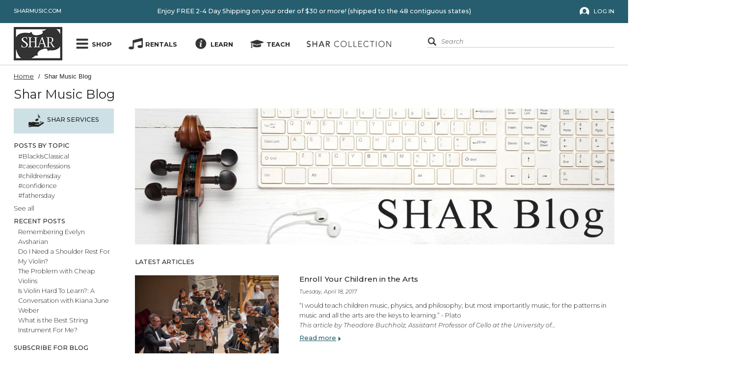

--- FILE ---
content_type: text/html; charset=UTF-8
request_url: https://blog.sharmusic.com/topic/higher-education
body_size: 15264
content:
<!doctype html><!--[if lt IE 7]> <html class="no-js lt-ie9 lt-ie8 lt-ie7" lang="en-us" > <![endif]--><!--[if IE 7]>    <html class="no-js lt-ie9 lt-ie8" lang="en-us" >        <![endif]--><!--[if IE 8]>    <html class="no-js lt-ie9" lang="en-us" >               <![endif]--><!--[if gt IE 8]><!--><html class="no-js" lang="en-us"><!--<![endif]--><head>
    <meta charset="utf-8">
    <meta http-equiv="X-UA-Compatible" content="IE=edge,chrome=1">
    <meta name="author" content="SHAR Music">
    <meta name="description" content="Higher Education | Shar Music Blog: the latest information on products, news, contests, events and more dealing with violin, viola, cello and bass.">
    <meta name="generator" content="HubSpot">
    <title>Shar Music Blog | Higher Education</title>
    <link rel="shortcut icon" href="https://blog.sharmusic.com/hubfs/favicon-32x320.png">
    
<meta name="viewport" content="width=device-width, initial-scale=1">

    <script src="/hs/hsstatic/jquery-libs/static-1.1/jquery/jquery-1.7.1.js"></script>
<script>hsjQuery = window['jQuery'];</script>
    <meta property="og:description" content="Higher Education | Shar Music Blog: the latest information on products, news, contests, events and more dealing with violin, viola, cello and bass.">
    <meta property="og:title" content="Shar Music Blog | Higher Education">
    <meta name="twitter:description" content="Higher Education | Shar Music Blog: the latest information on products, news, contests, events and more dealing with violin, viola, cello and bass.">
    <meta name="twitter:title" content="Shar Music Blog | Higher Education">

    

    
    <style>
a.cta_button{-moz-box-sizing:content-box !important;-webkit-box-sizing:content-box !important;box-sizing:content-box !important;vertical-align:middle}.hs-breadcrumb-menu{list-style-type:none;margin:0px 0px 0px 0px;padding:0px 0px 0px 0px}.hs-breadcrumb-menu-item{float:left;padding:10px 0px 10px 10px}.hs-breadcrumb-menu-divider:before{content:'›';padding-left:10px}.hs-featured-image-link{border:0}.hs-featured-image{float:right;margin:0 0 20px 20px;max-width:50%}@media (max-width: 568px){.hs-featured-image{float:none;margin:0;width:100%;max-width:100%}}.hs-screen-reader-text{clip:rect(1px, 1px, 1px, 1px);height:1px;overflow:hidden;position:absolute !important;width:1px}
</style>

<link rel="stylesheet" href="/hs/hsstatic/AsyncSupport/static-1.501/sass/rss_post_listing.css">
<link rel="stylesheet" href="https://blog.sharmusic.com/hubfs/hub_generated/module_assets/1/6866492381/1743712406980/module_Site_Search_-_SharMusic_December2018_Theme.min.css">
<link rel="stylesheet" href="/hs/hsstatic/BlogSocialSharingSupport/static-1.258/bundles/project.css">
    

    


<meta name="twitter:site" content="@Shar_Music">
<meta property="og:url" content="https://blog.sharmusic.com/topic/higher-education">
<meta property="og:type" content="blog">
<meta name="twitter:card" content="summary">
<link rel="alternate" type="application/rss+xml" href="https://blog.sharmusic.com/rss.xml">
<meta name="twitter:domain" content="blog.sharmusic.com">
<script src="//platform.linkedin.com/in.js" type="text/javascript">
    lang: en_US
</script>

<meta http-equiv="content-language" content="en-us">
<link rel="stylesheet" href="//7052064.fs1.hubspotusercontent-na1.net/hubfs/7052064/hub_generated/template_assets/DEFAULT_ASSET/1767118704405/template_layout.min.css">


<link rel="stylesheet" href="https://blog.sharmusic.com/hubfs/hub_generated/template_assets/1/6859601034/1743583037113/template_SharMusic_December2018-style.min.css">


<style>
#foxboro_menu ul {
    padding-left: 13px !important;
}

</style>

</head>
<body class="blog   hs-content-id-135558878870 hs-blog-listing hs-content-path- hs-content-name-shar-music-blog-listing-page hs-blog-name-shar-music-blog hs-blog-id-1357262166" style="">
    <div class="header-container-wrapper">
    <div class="header-container container-fluid">

<div class="row-fluid-wrapper row-depth-1 row-number-1 ">
<div class="row-fluid ">
<div class="span12 widget-span widget-type-global_group " style="" data-widget-type="global_group" data-x="0" data-w="12">
<div class="" data-global-widget-path="generated_global_groups/6859990296.html"><div class="row-fluid-wrapper row-depth-1 row-number-1 ">
<div class="row-fluid ">
<div class="span12 widget-span widget-type-cell custom-header" style="" data-widget-type="cell" data-x="0" data-w="12">

<div class="row-fluid-wrapper row-depth-1 row-number-2 ">
<div class="row-fluid ">
<div class="span12 widget-span widget-type-cell custom-header-top" style="" data-widget-type="cell" data-x="0" data-w="12">

<div class="row-fluid-wrapper row-depth-1 row-number-3 ">
<div class="row-fluid ">
<div class="span12 widget-span widget-type-cell page-center" style="" data-widget-type="cell" data-x="0" data-w="12">

<div class="row-fluid-wrapper row-depth-1 row-number-4 ">
<div class="row-fluid ">
<div class="span12 widget-span widget-type-custom_widget custom-header-top-content" style="" data-widget-type="custom_widget" data-x="0" data-w="12">
<div id="hs_cos_wrapper_module_15456419262922019" class="hs_cos_wrapper hs_cos_wrapper_widget hs_cos_wrapper_type_module widget-type-rich_text" style="" data-hs-cos-general-type="widget" data-hs-cos-type="module"><span id="hs_cos_wrapper_module_15456419262922019_" class="hs_cos_wrapper hs_cos_wrapper_widget hs_cos_wrapper_type_rich_text" style="" data-hs-cos-general-type="widget" data-hs-cos-type="rich_text"><h3><a href="https://www.sharmusic.com/shop.axd/sharmusic.com">sharmusic.com</a></h3>
<p>Enjoy FREE 2-4 Day Shipping on your order of $30 or more! (shipped to the 48 contiguous states)</p></span></div>

</div><!--end widget-span -->
</div><!--end row-->
</div><!--end row-wrapper -->

</div><!--end widget-span -->
</div><!--end row-->
</div><!--end row-wrapper -->

</div><!--end widget-span -->
</div><!--end row-->
</div><!--end row-wrapper -->

<div class="row-fluid-wrapper row-depth-1 row-number-5 ">
<div class="row-fluid ">
<div class="span12 widget-span widget-type-cell cm-header-bottom" style="" data-widget-type="cell" data-x="0" data-w="12">

<div class="row-fluid-wrapper row-depth-1 row-number-6 ">
<div class="row-fluid ">
<div class="span12 widget-span widget-type-cell page-center" style="" data-widget-type="cell" data-x="0" data-w="12">

<div class="row-fluid-wrapper row-depth-1 row-number-7 ">
<div class="row-fluid ">
<div class="span2 widget-span widget-type-custom_widget custom-logo" style="" data-widget-type="custom_widget" data-x="0" data-w="2">
<div id="hs_cos_wrapper_module_15456422494692066" class="hs_cos_wrapper hs_cos_wrapper_widget hs_cos_wrapper_type_module widget-type-rich_text" style="" data-hs-cos-general-type="widget" data-hs-cos-type="module"><span id="hs_cos_wrapper_module_15456422494692066_" class="hs_cos_wrapper hs_cos_wrapper_widget hs_cos_wrapper_type_rich_text" style="" data-hs-cos-general-type="widget" data-hs-cos-type="rich_text"><a href="https://www.sharmusic.com/"><img src="https://blog.sharmusic.com/hubfs/SharMusic_December2018%20Theme/Images/logo.jpg" alt="Shar"></a></span></div>

</div><!--end widget-span -->
<div class="span3 widget-span widget-type-custom_widget " style="" data-widget-type="custom_widget" data-x="2" data-w="3">
<div id="hs_cos_wrapper_module_15456426111642110" class="hs_cos_wrapper hs_cos_wrapper_widget hs_cos_wrapper_type_module" style="" data-hs-cos-general-type="widget" data-hs-cos-type="module"><ul id="nav-main">
  <li class="icon-popup"><a href="javascript:void(0);" class="link-shop">Shop</a></li>
  <li class="icon-rentals"><a href="https://www.sharmusic.com/Rentals/">Rentals</a></li>
  <li class="icon-learn"><a href="https://www.sharmusic.com/SHAR-Library/">Learn</a></li>
  <li class="icon-teach"><a href="https://www.sharmusic.com/shop.axd/Teachers">Teach</a></li>
  <li class="shar-collection-link"><a href="https://collection.sharmusic.com/">
    <img src="https://blog.sharmusic.com/hubfs/SharMusic_December2018%20Theme/Images/logo-collection-black.png" alt="Shar Collection"></a>
  </li>
</ul></div>

</div><!--end widget-span -->
<div class="span2 widget-span widget-type-custom_widget custom-header-login-section" style="" data-widget-type="custom_widget" data-x="5" data-w="2">
<div id="hs_cos_wrapper_module_15456426393242112" class="hs_cos_wrapper hs_cos_wrapper_widget hs_cos_wrapper_type_module widget-type-rich_text" style="" data-hs-cos-general-type="widget" data-hs-cos-type="module"><span id="hs_cos_wrapper_module_15456426393242112_" class="hs_cos_wrapper hs_cos_wrapper_widget hs_cos_wrapper_type_rich_text" style="" data-hs-cos-general-type="widget" data-hs-cos-type="rich_text"><ul>
<li><a href="https://www.sharmusic.com/shop.axd/LoginForm">Log In</a></li>
</ul></span></div>

</div><!--end widget-span -->
<div class="span5 widget-span widget-type-custom_widget " style="" data-widget-type="custom_widget" data-x="7" data-w="5">
<div id="hs_cos_wrapper_module_15456428261002135" class="hs_cos_wrapper hs_cos_wrapper_widget hs_cos_wrapper_type_module" style="" data-hs-cos-general-type="widget" data-hs-cos-type="module"><form method="get" action="https://www.sharmusic.com/shop.axd/Search" id="form-search">
  <div class="search-container">
    <input type="submit" name="button-search" class="button" value="Search">
    <span class="twitter-typeahead" style="position: relative; display: inline-block;">
      <input type="search" class="input autocomplete tt-hint" readonly autocomplete="off" spellcheck="false" tabindex="-1" dir="ltr" style="position: absolute; top: 0px; left: 0px; border-color: transparent; box-shadow: none; opacity: 1; background: none 0% 0% / auto repeat scroll padding-box border-box rgba(0, 0, 0, 0);">
      <input type="search" name="keywords" class="input autocomplete tt-input" placeholder="Search" id="search" autocomplete="off" spellcheck="false" dir="auto" style="position: relative; vertical-align: top; background-color: transparent;">
      <pre aria-hidden="true" style="position: absolute; visibility: hidden; white-space: pre; font-family: Montserrat, sans-serif; font-size: 15px; font-style: italic; font-variant: normal; font-weight: 400; word-spacing: 0px; letter-spacing: 0px; text-indent: 0px; text-rendering: auto; text-transform: none;"></pre>
      <div class="tt-menu" style="position: absolute; top: 100%; left: 0px; z-index: 100; display: none;">
        <div class="tt-dataset tt-dataset-0"></div>
        <div class="tt-dataset tt-dataset-1"></div>
      </div>
    </span>
    <a href="javascript:void(0)" class="clear-search-term">
      <i class="fa fa-times" aria-hidden="true"></i>
    </a>
  </div>
</form>
<a href="javascript:void(0);" id="button-search" class="mobile-tablet" style="display: block;">Search</a>
<a href="javascript:void(0);" id="button-close" class="mobile-tablet">✕</a></div>

</div><!--end widget-span -->
</div><!--end row-->
</div><!--end row-wrapper -->

</div><!--end widget-span -->
</div><!--end row-->
</div><!--end row-wrapper -->

<div class="row-fluid-wrapper row-depth-1 row-number-8 ">
<div class="row-fluid ">
<div class="span12 widget-span widget-type-custom_widget custom-menu-primary mobile" style="" data-widget-type="custom_widget" data-x="0" data-w="12">
<div id="hs_cos_wrapper_module_15458007309311047" class="hs_cos_wrapper hs_cos_wrapper_widget hs_cos_wrapper_type_module widget-type-menu" style="" data-hs-cos-general-type="widget" data-hs-cos-type="module">
<span id="hs_cos_wrapper_module_15458007309311047_" class="hs_cos_wrapper hs_cos_wrapper_widget hs_cos_wrapper_type_menu" style="" data-hs-cos-general-type="widget" data-hs-cos-type="menu"><div id="hs_menu_wrapper_module_15458007309311047_" class="hs-menu-wrapper active-branch flyouts hs-menu-flow-horizontal" role="navigation" data-sitemap-name="default" data-menu-id="6867447028" aria-label="Navigation Menu">
 <ul role="menu">
  <li class="hs-menu-item hs-menu-depth-1 hs-item-has-children" role="none"><a href="https://www.sharmusic.com/Strings/" aria-haspopup="true" aria-expanded="false" role="menuitem">Strings</a>
   <ul role="menu" class="hs-menu-children-wrapper">
    <li class="hs-menu-item hs-menu-depth-2" role="none"><a href="https://www.sharmusic.com/Strings/Violin-Strings/" role="menuitem">Violin Strings</a></li>
    <li class="hs-menu-item hs-menu-depth-2" role="none"><a href="https://www.sharmusic.com/Strings/Viola-Strings/" role="menuitem">Viola Strings</a></li>
    <li class="hs-menu-item hs-menu-depth-2" role="none"><a href="https://www.sharmusic.com/Strings/Cello-Strings/" role="menuitem">Cello Strings</a></li>
    <li class="hs-menu-item hs-menu-depth-2" role="none"><a href="https://www.sharmusic.com/Strings/Bass-Strings/" role="menuitem">Bass Strings</a></li>
    <li class="hs-menu-item hs-menu-depth-2" role="none"><a href="https://www.sharmusic.com/Strings/Other-Strings/" role="menuitem">Guitar Strings &amp; More</a></li>
    <li class="hs-menu-item hs-menu-depth-2" role="none"><a href="https://www.sharmusic.com/Strings/#cid=1274&amp;Filter_Brand=Dominant+(Thomastik+Infeld)" role="menuitem">Dominant</a></li>
    <li class="hs-menu-item hs-menu-depth-2" role="none"><a href="https://www.sharmusic.com/Strings/#cid=1274&amp;Filter_Brand=Bass+Gamba+(Pirastro),Chorda+(Pirastro),Chromcor+(Pirastro),Eudoxa+(Pirastro),Eudoxa-Aricore+(Pirastro),Evah+Pirazzi+(Pirastro),Evah+Pirazzi+Gold+(Pirastro),Evah+Pirazzi+SLAP+(Pirastro),Flexocor+(Pirastro),Flexocor+Deluxe+(Pirastro),Flexocor+Original+(Pirastro),Gold+(Pirastro),Obligato+(Pirastro),Oliv+(Pirastro),Passione+(Pirastro),Passione+Solo+(Pirastro),Permanent+(Pirastro),Perpetual+(Pirastro),Piranito+(Pirastro),Tenor+Gamba+(Pirastro),Tonica+(Pirastro),Treble+Gamba+(Pirastro),Universal+No+1+(Pirastro),Violino+(Pirastro)" role="menuitem">Pirastro</a></li>
    <li class="hs-menu-item hs-menu-depth-2" role="none"><a href="https://www.sharmusic.com/Strings/#cid=1274&amp;Filter_Brand=Helicore+(DAddario),Kaplan+(DAddario),Mandolin+(DAddario),NS+Electric+(DAddario),Phosphor+(DAddario),Prelude+(DAddario),Pro+Arte+(DAddario),Zyex+(DAddario)" role="menuitem">D'Addario</a></li>
    <li class="hs-menu-item hs-menu-depth-2" role="none"><a href="https://www.sharmusic.com/Strings/#cid=1274&amp;Filter_Brand=Jargar" role="menuitem">Jargar</a></li>
    <li class="hs-menu-item hs-menu-depth-2" role="none"><a href="https://www.sharmusic.com/Strings/#cid=1274&amp;Filter_Brand=Larsen,Magnacore+(Larsen),Crown+(Larsen),Tzigane+(Larsen),Virtuoso+(Larsen)" role="menuitem">Larsen</a></li>
   </ul></li>
  <li class="hs-menu-item hs-menu-depth-1 hs-item-has-children" role="none"><a href="https://www.sharmusic.com/Sheet-Music/" aria-haspopup="true" aria-expanded="false" role="menuitem">Sheet Music</a>
   <ul role="menu" class="hs-menu-children-wrapper">
    <li class="hs-menu-item hs-menu-depth-2" role="none"><a href="https://www.sharmusic.com/Sheet-Music/Violin/" role="menuitem">Violin Sheet Music</a></li>
    <li class="hs-menu-item hs-menu-depth-2" role="none"><a href="https://www.sharmusic.com/Sheet-Music/Viola/" role="menuitem">Viola Sheet Music</a></li>
    <li class="hs-menu-item hs-menu-depth-2" role="none"><a href="https://www.sharmusic.com/Sheet-Music/Cello/" role="menuitem">Cello Sheet Music</a></li>
    <li class="hs-menu-item hs-menu-depth-2" role="none"><a href="https://www.sharmusic.com/Sheet-Music/Bass/" role="menuitem">Bass Sheet Music</a></li>
    <li class="hs-menu-item hs-menu-depth-2" role="none"><a href="https://www.sharmusic.com/Sheet-Music/Guitar-More/" role="menuitem">Guitars &amp; More</a></li>
    <li class="hs-menu-item hs-menu-depth-2" role="none"><a href="https://www.sharmusic.com/Digital/#cid=2964&amp;Category=2965" role="menuitem">Digital Downloads</a></li>
    <li class="hs-menu-item hs-menu-depth-2" role="none"><a href="https://www.sharmusic.com/Sheet-Music/#cid=1275&amp;Filter_Genre=Christmas%2fChannukah" role="menuitem">Holiday Music</a></li>
    <li class="hs-menu-item hs-menu-depth-2" role="none"><a href="https://www.sharmusic.com/Sheet-Music/#cid=1275&amp;Filter_Instrumentation=String+Quartet+(vn1+vn2+vla+clo)" role="menuitem">String Quartet</a></li>
    <li class="hs-menu-item hs-menu-depth-2" role="none"><a href="https://www.sharmusic.com/Sheet-Music/#cid=1275&amp;Filter_SheetMusicType=Method+Book" role="menuitem">Method Books</a></li>
    <li class="hs-menu-item hs-menu-depth-2" role="none"><a href="https://www.sharmusic.com/Sheet-Music/#cid=1275&amp;Filter_Genre=Etudes%2fCaprices" role="menuitem">Etudes &amp; Studies</a></li>
    <li class="hs-menu-item hs-menu-depth-2" role="none"><a href="https://www.sharmusic.com/Sheet-Music/#cid=1275&amp;Filter_Genre=Wedding" role="menuitem">Wedding Music</a></li>
    <li class="hs-menu-item hs-menu-depth-2" role="none"><a href="https://www.sharmusic.com/Sheet-Music/#cid=1275&amp;Filter_Genre=Pop/Rock" role="menuitem">Pop Music</a></li>
   </ul></li>
  <li class="hs-menu-item hs-menu-depth-1 hs-item-has-children" role="none"><a href="https://www.sharmusic.com/Suzuki/" aria-haspopup="true" aria-expanded="false" role="menuitem">Suzuki</a>
   <ul role="menu" class="hs-menu-children-wrapper">
    <li class="hs-menu-item hs-menu-depth-2" role="none"><a href="https://www.sharmusic.com/Suzuki/Violin-School/" role="menuitem">Violin School</a></li>
    <li class="hs-menu-item hs-menu-depth-2" role="none"><a href="https://www.sharmusic.com/Suzuki/Viola-School/" role="menuitem">Viola School</a></li>
    <li class="hs-menu-item hs-menu-depth-2" role="none"><a href="https://www.sharmusic.com/Suzuki/Cello-School/" role="menuitem">Cello School</a></li>
    <li class="hs-menu-item hs-menu-depth-2" role="none"><a href="https://www.sharmusic.com/Suzuki/Bass-School/" role="menuitem">Bass School</a></li>
    <li class="hs-menu-item hs-menu-depth-2" role="none"><a href="https://www.sharmusic.com/Suzuki/Flute-School/" role="menuitem">Flute School</a></li>
    <li class="hs-menu-item hs-menu-depth-2" role="none"><a href="https://www.sharmusic.com/Suzuki/Guitar-School/" role="menuitem">Guitar School</a></li>
    <li class="hs-menu-item hs-menu-depth-2" role="none"><a href="https://www.sharmusic.com/Suzuki/Harp-School/" role="menuitem">Harp School</a></li>
    <li class="hs-menu-item hs-menu-depth-2" role="none"><a href="https://www.sharmusic.com/Suzuki/Organ-School/" role="menuitem">Organ School</a></li>
    <li class="hs-menu-item hs-menu-depth-2" role="none"><a href="https://www.sharmusic.com/Suzuki/Piano-School/" role="menuitem">Piano School</a></li>
    <li class="hs-menu-item hs-menu-depth-2" role="none"><a href="https://www.sharmusic.com/Suzuki/Recorder-School/" role="menuitem">Recorder School</a></li>
    <li class="hs-menu-item hs-menu-depth-2" role="none"><a href="https://www.sharmusic.com/Suzuki/#cid=1276&amp;Filter_SuzukiMediaType=Supplemental" role="menuitem">Supplemental</a></li>
    <li class="hs-menu-item hs-menu-depth-2" role="none"><a href="https://www.sharmusic.com/Suzuki/#cid=1276&amp;Filter_SuzukiMediaType=CD" role="menuitem">CD</a></li>
    <li class="hs-menu-item hs-menu-depth-2" role="none"><a href="https://www.sharmusic.com/Suzuki/#cid=1276&amp;Filter_SuzukiMediaType=MIDI%2fCD-ROM" role="menuitem">MIDI/CD</a></li>
   </ul></li>
  <li class="hs-menu-item hs-menu-depth-1 hs-item-has-children" role="none"><a href="https://www.sharmusic.com/Instruments/" aria-haspopup="true" aria-expanded="false" role="menuitem">Instruments</a>
   <ul role="menu" class="hs-menu-children-wrapper">
    <li class="hs-menu-item hs-menu-depth-2" role="none"><a href="https://www.sharmusic.com/Instruments/Violin/" role="menuitem">Violin</a></li>
    <li class="hs-menu-item hs-menu-depth-2" role="none"><a href="https://www.sharmusic.com/Instruments/Viola/" role="menuitem">Viola</a></li>
    <li class="hs-menu-item hs-menu-depth-2" role="none"><a href="https://www.sharmusic.com/Instruments/Cello/" role="menuitem">Cello</a></li>
    <li class="hs-menu-item hs-menu-depth-2" role="none"><a href="https://www.sharmusic.com/Instruments/Bass/" role="menuitem">Bass</a></li>
    <li class="hs-menu-item hs-menu-depth-2" role="none"><a href="https://www.sharmusic.com/Instruments/Other/Guitar/" role="menuitem">Guitars</a></li>
    <li class="hs-menu-item hs-menu-depth-2" role="none"><a href="https://www.sharmusic.com/Instruments/Electric/" role="menuitem">Electric</a></li>
    <li class="hs-menu-item hs-menu-depth-2" role="none"><a href="https://www.sharmusic.com/Instruments/Clearance/" role="menuitem">Clearance</a></li>
    <li class="hs-menu-item hs-menu-depth-2" role="none"><a href="https://www.sharmusic.com/Rentals/" role="menuitem">Rentals &amp; Sharway</a></li>
    <li class="hs-menu-item hs-menu-depth-2" role="none"><a href="https://collection.sharmusic.com/Violin/" role="menuitem">Shar Collection</a></li>
    <li class="hs-menu-item hs-menu-depth-2" role="none"><a href="https://www.sharmusic.com/Instruments/Violin/Beginning-Violins/" role="menuitem">Student Violins</a></li>
    <li class="hs-menu-item hs-menu-depth-2" role="none"><a href="https://www.sharmusic.com/Instruments/Viola/Beginning-Violas/" role="menuitem">Student Violas</a></li>
    <li class="hs-menu-item hs-menu-depth-2" role="none"><a href="https://www.sharmusic.com/Instruments/Cello/Beginning-Cellos/" role="menuitem">Student Cellos</a></li>
   </ul></li>
  <li class="hs-menu-item hs-menu-depth-1 hs-item-has-children" role="none"><a href="https://www.sharmusic.com/Bows/" aria-haspopup="true" aria-expanded="false" role="menuitem">Bows</a>
   <ul role="menu" class="hs-menu-children-wrapper">
    <li class="hs-menu-item hs-menu-depth-2" role="none"><a href="https://www.sharmusic.com/Bows/Violin/" role="menuitem">Violin Bows</a></li>
    <li class="hs-menu-item hs-menu-depth-2" role="none"><a href="https://www.sharmusic.com/Bows/Viola/" role="menuitem">Viola Bows</a></li>
    <li class="hs-menu-item hs-menu-depth-2" role="none"><a href="https://www.sharmusic.com/Bows/Cello/" role="menuitem">Cello Bows</a></li>
    <li class="hs-menu-item hs-menu-depth-2" role="none"><a href="https://www.sharmusic.com/Bows/Bass/" role="menuitem">Bass Bows</a></li>
    <li class="hs-menu-item hs-menu-depth-2" role="none"><a href="https://www.sharmusic.com/Bows/#keywords=&amp;cid=1298&amp;minPrice=0&amp;maxPrice=150" role="menuitem">Beginner Bows</a></li>
    <li class="hs-menu-item hs-menu-depth-2" role="none"><a href="https://www.sharmusic.com/Bows/#keywords=&amp;cid=1298&amp;sortBy=RELEVANCE&amp;search-sidebar=&amp;search-sidebar=&amp;search-sidebar=&amp;minPrice=150&amp;maxPrice=600" role="menuitem">Intermediate Bows</a></li>
    <li class="hs-menu-item hs-menu-depth-2" role="none"><a href="https://www.sharmusic.com/Bows/#keywords=&amp;cid=1298&amp;sortBy=RELEVANCE&amp;search-sidebar=&amp;search-sidebar=&amp;search-sidebar=&amp;minPrice=600&amp;maxPrice=5000" role="menuitem">Advanced Bows</a></li>
    <li class="hs-menu-item hs-menu-depth-2" role="none"><a href="https://www.sharmusic.com/Bows/#keywords=&amp;cid=1298&amp;sortBy=RELEVANCE&amp;search-sidebar=&amp;search-sidebar=&amp;search-sidebar=&amp;minPrice=5000&amp;maxPrice=15000" role="menuitem">Professional Bows</a></li>
   </ul></li>
  <li class="hs-menu-item hs-menu-depth-1 hs-item-has-children" role="none"><a href="https://www.sharmusic.com/Cases-Bags/" aria-haspopup="true" aria-expanded="false" role="menuitem">Cases &amp; Bags</a>
   <ul role="menu" class="hs-menu-children-wrapper">
    <li class="hs-menu-item hs-menu-depth-2" role="none"><a href="https://www.sharmusic.com/Cases-Bags/Violin/" role="menuitem">Violin Cases</a></li>
    <li class="hs-menu-item hs-menu-depth-2" role="none"><a href="https://www.sharmusic.com/Cases-Bags/Viola/" role="menuitem">Viola Cases</a></li>
    <li class="hs-menu-item hs-menu-depth-2" role="none"><a href="https://www.sharmusic.com/Cases-Bags/Cello/" role="menuitem">Cello Cases</a></li>
    <li class="hs-menu-item hs-menu-depth-2" role="none"><a href="https://www.sharmusic.com/Cases-Bags/Bass/" role="menuitem">Bass Bags</a></li>
    <li class="hs-menu-item hs-menu-depth-2" role="none"><a href="https://www.sharmusic.com/Cases-Bags/Other/Bow/" role="menuitem">Bow Cases</a></li>
    <li class="hs-menu-item hs-menu-depth-2" role="none"><a href="https://www.sharmusic.com/Cases-Bags/Other/Guitar/" role="menuitem">Guitar Cases</a></li>
   </ul></li>
  <li class="hs-menu-item hs-menu-depth-1 hs-item-has-children" role="none"><a href="https://www.sharmusic.com/Accessories/" aria-haspopup="true" aria-expanded="false" role="menuitem">Accessories</a>
   <ul role="menu" class="hs-menu-children-wrapper">
    <li class="hs-menu-item hs-menu-depth-2" role="none"><a href="https://www.sharmusic.com/Accessories/Books-DVDs/" role="menuitem">Books &amp; DVDs</a></li>
    <li class="hs-menu-item hs-menu-depth-2" role="none"><a href="https://www.sharmusic.com/Accessories/Case-Accessories-Parts/" role="menuitem">Case Accessories &amp; Parts</a></li>
    <li class="hs-menu-item hs-menu-depth-2" role="none"><a href="https://www.sharmusic.com/Accessories/Chairs/" role="menuitem">Chairs</a></li>
    <li class="hs-menu-item hs-menu-depth-2" role="none"><a href="https://www.sharmusic.com/Accessories/Chinrests/" role="menuitem">Chinrests</a></li>
    <li class="hs-menu-item hs-menu-depth-2" role="none"><a href="https://www.sharmusic.com/Accessories/Cleaner-Polish-Cloths/" role="menuitem">Cleaner, Polish, &amp; Cloths</a></li>
    <li class="hs-menu-item hs-menu-depth-2" role="none"><a href="https://www.sharmusic.com/Accessories/Digital-Recorders/" role="menuitem">Digital Recorders</a></li>
    <li class="hs-menu-item hs-menu-depth-2" role="none"><a href="https://www.sharmusic.com/Accessories/Endpin-Anchors-Stops/" role="menuitem">Endpin Anchors &amp; Stops</a></li>
    <li class="hs-menu-item hs-menu-depth-2" role="none"><a href="https://www.sharmusic.com/Accessories/Gear/" role="menuitem">Gear</a></li>
    <li class="hs-menu-item hs-menu-depth-2" role="none"><a href="https://www.sharmusic.com/Accessories/Gifts/" role="menuitem">Gifts</a></li>
    <li class="hs-menu-item hs-menu-depth-2" role="none"><a href="https://www.sharmusic.com/Accessories/Humidifiers/" role="menuitem">Humidifiers</a></li>
    <li class="hs-menu-item hs-menu-depth-2" role="none"><a href="https://www.sharmusic.com/Accessories/Instrument-Stands/" role="menuitem">Instrument Stands</a></li>
    <li class="hs-menu-item hs-menu-depth-2" role="none"><a href="https://www.sharmusic.com/Accessories/Metronomes-Tuners/" role="menuitem">Metronomes &amp; Tuners</a></li>
    <li class="hs-menu-item hs-menu-depth-2" role="none"><a href="https://www.sharmusic.com/Accessories/Misc/" role="menuitem">Misc</a></li>
    <li class="hs-menu-item hs-menu-depth-2" role="none"><a href="https://www.sharmusic.com/Accessories/Music-Stands-Accessories/" role="menuitem">Music Stands &amp; Accessories</a></li>
    <li class="hs-menu-item hs-menu-depth-2" role="none"><a href="https://www.sharmusic.com/Accessories/Mutes/" role="menuitem">Mutes</a></li>
    <li class="hs-menu-item hs-menu-depth-2" role="none"><a href="https://www.sharmusic.com/Accessories/Peg-Compound-Drops/" role="menuitem">Peg Compound &amp; Drops</a></li>
    <li class="hs-menu-item hs-menu-depth-2" role="none"><a href="https://www.sharmusic.com/Accessories/Rosin/" role="menuitem">Rosin</a></li>
    <li class="hs-menu-item hs-menu-depth-2" role="none"><a href="https://www.sharmusic.com/Accessories/SHAR-Workshop/" role="menuitem">SHAR Workshop</a></li>
    <li class="hs-menu-item hs-menu-depth-2" role="none"><a href="https://www.sharmusic.com/Accessories/Shoulder-Rests/" role="menuitem">Shoulder Rests</a></li>
    <li class="hs-menu-item hs-menu-depth-2" role="none"><a href="https://www.sharmusic.com/Accessories/Shoulder-Rest-Parts/" role="menuitem">Shoulder Rest Parts</a></li>
    <li class="hs-menu-item hs-menu-depth-2" role="none"><a href="https://www.sharmusic.com/Accessories/Teaching-Aids/" role="menuitem">Teaching Aids</a></li>
    <li class="hs-menu-item hs-menu-depth-2" role="none"><a href="https://www.sharmusic.com/Accessories/Tote-Bags/" role="menuitem">Tote Bags</a></li>
   </ul></li>
  <li class="hs-menu-item hs-menu-depth-1 hs-item-has-children" role="none"><a href="https://www.sharmusic.com/Digital/" aria-haspopup="true" aria-expanded="false" role="menuitem">Digital</a>
   <ul role="menu" class="hs-menu-children-wrapper">
    <li class="hs-menu-item hs-menu-depth-2" role="none"><a href="https://www.sharmusic.com/Digital/#cid=2964&amp;Category=2965" role="menuitem">Sheet Music</a></li>
    <li class="hs-menu-item hs-menu-depth-2" role="none"><a href="https://www.sharmusic.com/Digital/Video/" role="menuitem">Video</a></li>
    <li class="hs-menu-item hs-menu-depth-2" role="none"><a href="https://www.sharmusic.com/offers/jeremy-cohen-digital-downloads/" role="menuitem">Jeremy Cohen</a></li>
    <li class="hs-menu-item hs-menu-depth-2" role="none"><a href="https://www.sharmusic.com/Digital/#cid=2964&amp;Filter_EditionPublisher=Christian+Howes" role="menuitem">Christian Howes</a></li>
    <li class="hs-menu-item hs-menu-depth-2" role="none"><a href="https://www.sharmusic.com/Digital/Sheet-Music/Martha-Yasuda/" role="menuitem">Martha Yasuda</a></li>
    <li class="hs-menu-item hs-menu-depth-2" role="none"><a href="https://www.sharmusic.com/Digital/Video/Master-Classes/" role="menuitem">Master Class Series</a></li>
   </ul></li>
  <li class="hs-menu-item hs-menu-depth-1 hs-item-has-children" role="none"><a href="https://www.sharmusic.com/Rentals/" aria-haspopup="true" aria-expanded="false" role="menuitem">Rentals</a>
   <ul role="menu" class="hs-menu-children-wrapper">
    <li class="hs-menu-item hs-menu-depth-2" role="none"><a href="https://www.sharmusic.com/Rentals/" role="menuitem">Violin Rentals</a></li>
    <li class="hs-menu-item hs-menu-depth-2" role="none"><a href="https://www.sharmusic.com/Rentals/" role="menuitem">Viola Rentals</a></li>
    <li class="hs-menu-item hs-menu-depth-2" role="none"><a href="https://www.sharmusic.com/Rentals/" role="menuitem">Cello Rentals</a></li>
    <li class="hs-menu-item hs-menu-depth-2" role="none"><a href="https://www.sharmusic.com/Rentals/" role="menuitem">Bass Rental</a></li>
    <li class="hs-menu-item hs-menu-depth-2" role="none"><a href="https://www.sharmusic.com/Rentals/" role="menuitem">Guitar Rentals</a></li>
   </ul></li>
  <li class="hs-menu-item hs-menu-depth-1 hs-item-has-children" role="none"><a href="https://www.sharmusic.com/New/" aria-haspopup="true" aria-expanded="false" role="menuitem">New</a>
   <ul role="menu" class="hs-menu-children-wrapper">
    <li class="hs-menu-item hs-menu-depth-2" role="none"><a href="https://www.sharmusic.com/New/#cid=1301&amp;Filter_ProductType=Sheet+Music" role="menuitem">Sheet Music</a></li>
    <li class="hs-menu-item hs-menu-depth-2" role="none"><a href="https://www.sharmusic.com/New/#cid=1301&amp;Filter_ProductType=Strings" role="menuitem">Strings</a></li>
    <li class="hs-menu-item hs-menu-depth-2" role="none"><a href="https://www.sharmusic.com/New/#cid=1301&amp;Filter_ProductType=Cases+%26+Bags" role="menuitem">Cases</a></li>
   </ul></li>
  <li class="hs-menu-item hs-menu-depth-1" role="none"><a href="https://www.sharmusic.com/SHAR-Library/" role="menuitem">Learn</a></li>
  <li class="hs-menu-item hs-menu-depth-1" role="none"><a href="https://www.sharmusic.com/shop.axd/Teachers" role="menuitem">Teach</a></li>
  <li class="hs-menu-item hs-menu-depth-1" role="none"><a href="https://www.sharmusic.com/shop.axd/LoginForm" role="menuitem">Log In</a></li>
 </ul>
</div></span></div>

</div><!--end widget-span -->
</div><!--end row-->
</div><!--end row-wrapper -->

</div><!--end widget-span -->
</div><!--end row-->
</div><!--end row-wrapper -->

<div class="row-fluid-wrapper row-depth-1 row-number-9 ">
<div class="row-fluid ">
<div class="span12 widget-span widget-type-cell custom-menu-primary desktop" style="" data-widget-type="cell" data-x="0" data-w="12">

<div class="row-fluid-wrapper row-depth-1 row-number-10 ">
<div class="row-fluid ">
<div class="span12 widget-span widget-type-cell page-center" style="" data-widget-type="cell" data-x="0" data-w="12">

<div class="row-fluid-wrapper row-depth-1 row-number-11 ">
<div class="row-fluid ">
<div class="span12 widget-span widget-type-custom_widget " style="" data-widget-type="custom_widget" data-x="0" data-w="12">
<div id="hs_cos_wrapper_module_151811933987828" class="hs_cos_wrapper hs_cos_wrapper_widget hs_cos_wrapper_type_module widget-type-menu" style="" data-hs-cos-general-type="widget" data-hs-cos-type="module">
<span id="hs_cos_wrapper_module_151811933987828_" class="hs_cos_wrapper hs_cos_wrapper_widget hs_cos_wrapper_type_menu" style="" data-hs-cos-general-type="widget" data-hs-cos-type="menu"><div id="hs_menu_wrapper_module_151811933987828_" class="hs-menu-wrapper active-branch flyouts hs-menu-flow-horizontal" role="navigation" data-sitemap-name="default" data-menu-id="6859792960" aria-label="Navigation Menu">
 <ul role="menu">
  <li class="hs-menu-item hs-menu-depth-1 hs-item-has-children" role="none"><a href="https://www.sharmusic.com/collections/strings" aria-haspopup="true" aria-expanded="false" role="menuitem">Strings</a>
   <ul role="menu" class="hs-menu-children-wrapper">
    <li class="hs-menu-item hs-menu-depth-2 hs-item-has-children" role="none"><a href="javascript:;" role="menuitem"></a>
     <ul role="menu" class="hs-menu-children-wrapper">
      <li class="hs-menu-item hs-menu-depth-3" role="none"><a href="https://www.sharmusic.com/collections/violin-strings" role="menuitem">Violin Strings</a></li>
      <li class="hs-menu-item hs-menu-depth-3" role="none"><a href="https://www.sharmusic.com/collections/viola-strings" role="menuitem">Viola Strings</a></li>
      <li class="hs-menu-item hs-menu-depth-3" role="none"><a href="https://www.sharmusic.com/collections/cello-strings" role="menuitem">Cello Strings</a></li>
      <li class="hs-menu-item hs-menu-depth-3" role="none"><a href="https://www.sharmusic.com/collections/double-bass-strings" role="menuitem">Bass Strings</a></li>
      <li class="hs-menu-item hs-menu-depth-3" role="none"><a href="https://www.sharmusic.com/collections/other-strings" role="menuitem">Guitar Strings &amp; More</a></li>
     </ul></li>
    <li class="hs-menu-item hs-menu-depth-2 hs-item-has-children" role="none"><a href="javascript:;" role="menuitem"></a>
     <ul role="menu" class="hs-menu-children-wrapper">
      <li class="hs-menu-item hs-menu-depth-3" role="none"><a href="https://www.sharmusic.com/Strings/#cid=1274&amp;Filter_Brand=Dominant+(Thomastik+Infeld)" role="menuitem">Dominant</a></li>
      <li class="hs-menu-item hs-menu-depth-3" role="none"><a href="https://www.sharmusic.com/Strings/#cid=1274&amp;Filter_Brand=Bass+Gamba+(Pirastro),Chorda+(Pirastro),Chromcor+(Pirastro),Eudoxa+(Pirastro),Eudoxa-Aricore+(Pirastro),Evah+Pirazzi+(Pirastro),Evah+Pirazzi+Gold+(Pirastro),Evah+Pirazzi+SLAP+(Pirastro),Flexocor+(Pirastro),Flexocor+Deluxe+(Pirastro),Flexocor+Original+(Pirastro),Gold+(Pirastro),Obligato+(Pirastro),Oliv+(Pirastro),Passione+(Pirastro),Passione+Solo+(Pirastro),Permanent+(Pirastro),Perpetual+(Pirastro),Piranito+(Pirastro),Tenor+Gamba+(Pirastro),Tonica+(Pirastro),Treble+Gamba+(Pirastro),Universal+No+1+(Pirastro),Violino+(Pirastro)" role="menuitem">Pirastro</a></li>
      <li class="hs-menu-item hs-menu-depth-3" role="none"><a href="https://www.sharmusic.com/Strings/#cid=1274&amp;Filter_Brand=Helicore+(DAddario),Kaplan+(DAddario),Mandolin+(DAddario),NS+Electric+(DAddario),Phosphor+(DAddario),Prelude+(DAddario),Pro+Arte+(DAddario),Zyex+(DAddario)" role="menuitem">D'Addario</a></li>
      <li class="hs-menu-item hs-menu-depth-3" role="none"><a href="https://www.sharmusic.com/Strings/#cid=1274&amp;Filter_Brand=Jargar" role="menuitem">Jargar</a></li>
      <li class="hs-menu-item hs-menu-depth-3" role="none"><a href="https://www.sharmusic.com/Strings/#cid=1274&amp;Filter_Brand=Larsen,Magnacore+(Larsen),Crown+(Larsen),Tzigane+(Larsen),Virtuoso+(Larsen)" role="menuitem">Larsen</a></li>
     </ul></li>
    <li class="hs-menu-item hs-menu-depth-2" role="none"><a href="https://www.sharmusic.com/images/monsternav_strings.jpg" role="menuitem"></a></li>
   </ul></li>
  <li class="hs-menu-item hs-menu-depth-1 hs-item-has-children" role="none"><a href="https://www.sharmusic.com/Sheet-Music/" aria-haspopup="true" aria-expanded="false" role="menuitem">Sheet Music</a>
   <ul role="menu" class="hs-menu-children-wrapper">
    <li class="hs-menu-item hs-menu-depth-2 hs-item-has-children" role="none"><a href="javascript:;" role="menuitem"></a>
     <ul role="menu" class="hs-menu-children-wrapper">
      <li class="hs-menu-item hs-menu-depth-3" role="none"><a href="https://www.sharmusic.com/Sheet-Music/Violin/" role="menuitem">Violin Sheet Music</a></li>
      <li class="hs-menu-item hs-menu-depth-3" role="none"><a href="https://www.sharmusic.com/Sheet-Music/Viola/" role="menuitem">Viola Sheet Music</a></li>
      <li class="hs-menu-item hs-menu-depth-3" role="none"><a href="https://www.sharmusic.com/Sheet-Music/Cello/" role="menuitem">Cello Sheet Music</a></li>
      <li class="hs-menu-item hs-menu-depth-3" role="none"><a href="https://www.sharmusic.com/Sheet-Music/Bass/" role="menuitem">Bass Sheet Music</a></li>
      <li class="hs-menu-item hs-menu-depth-3" role="none"><a href="https://www.sharmusic.com/Sheet-Music/Guitar-More/" role="menuitem">Guitars &amp; More</a></li>
      <li class="hs-menu-item hs-menu-depth-3" role="none"><a href="https://www.sharmusic.com/Digital/#cid=2964&amp;Category=2965" role="menuitem">Digital Downloads</a></li>
     </ul></li>
    <li class="hs-menu-item hs-menu-depth-2 hs-item-has-children" role="none"><a href="javascript:;" role="menuitem"></a>
     <ul role="menu" class="hs-menu-children-wrapper">
      <li class="hs-menu-item hs-menu-depth-3" role="none"><a href="https://www.sharmusic.com/Sheet-Music/#cid=1275&amp;Filter_Genre=Christmas%2fChannukah" role="menuitem">Holiday Music</a></li>
      <li class="hs-menu-item hs-menu-depth-3" role="none"><a href="https://www.sharmusic.com/Sheet-Music/#cid=1275&amp;Filter_Instrumentation=String+Quartet+(vn1+vn2+vla+clo)" role="menuitem">String Quartet</a></li>
      <li class="hs-menu-item hs-menu-depth-3" role="none"><a href="https://www.sharmusic.com/Sheet-Music/#cid=1275&amp;Filter_SheetMusicType=Method+Book" role="menuitem">Method Books</a></li>
      <li class="hs-menu-item hs-menu-depth-3" role="none"><a href="https://www.sharmusic.com/Sheet-Music/#cid=1275&amp;Filter_Genre=Etudes%2fCaprices" role="menuitem">Etudes &amp; Studies</a></li>
      <li class="hs-menu-item hs-menu-depth-3" role="none"><a href="https://www.sharmusic.com/Sheet-Music/#cid=1275&amp;Filter_Genre=Wedding" role="menuitem">Wedding Music</a></li>
      <li class="hs-menu-item hs-menu-depth-3" role="none"><a href="https://www.sharmusic.com/Sheet-Music/#cid=1275&amp;Filter_Genre=Pop/Rock" role="menuitem">Pop Music</a></li>
     </ul></li>
    <li class="hs-menu-item hs-menu-depth-2" role="none"><a href="https://www.sharmusic.com/offers/jeremy-cohen-digital-downloads/" role="menuitem"></a></li>
   </ul></li>
  <li class="hs-menu-item hs-menu-depth-1 hs-item-has-children" role="none"><a href="https://www.sharmusic.com/Suzuki/" aria-haspopup="true" aria-expanded="false" role="menuitem">Suzuki</a>
   <ul role="menu" class="hs-menu-children-wrapper">
    <li class="hs-menu-item hs-menu-depth-2 hs-item-has-children" role="none"><a href="javascript:;" role="menuitem"></a>
     <ul role="menu" class="hs-menu-children-wrapper">
      <li class="hs-menu-item hs-menu-depth-3" role="none"><a href="https://www.sharmusic.com/Suzuki/Violin-School/" role="menuitem">Violin School</a></li>
      <li class="hs-menu-item hs-menu-depth-3" role="none"><a href="https://www.sharmusic.com/Suzuki/Viola-School/" role="menuitem">Viola School</a></li>
      <li class="hs-menu-item hs-menu-depth-3" role="none"><a href="https://www.sharmusic.com/Suzuki/Cello-School/" role="menuitem">Cello School</a></li>
      <li class="hs-menu-item hs-menu-depth-3" role="none"><a href="https://www.sharmusic.com/Suzuki/Bass-School/" role="menuitem">Bass School</a></li>
      <li class="hs-menu-item hs-menu-depth-3" role="none"><a href="https://www.sharmusic.com/Suzuki/Flute-School/" role="menuitem">Flute School</a></li>
      <li class="hs-menu-item hs-menu-depth-3" role="none"><a href="https://www.sharmusic.com/Suzuki/Guitar-School/" role="menuitem">Guitar School</a></li>
      <li class="hs-menu-item hs-menu-depth-3" role="none"><a href="https://www.sharmusic.com/Suzuki/Harp-School/" role="menuitem">Harp School</a></li>
      <li class="hs-menu-item hs-menu-depth-3" role="none"><a href="https://www.sharmusic.com/Suzuki/Organ-School/" role="menuitem">Organ School</a></li>
      <li class="hs-menu-item hs-menu-depth-3" role="none"><a href="https://www.sharmusic.com/Suzuki/Piano-School/" role="menuitem">Piano School</a></li>
      <li class="hs-menu-item hs-menu-depth-3" role="none"><a href="https://www.sharmusic.com/Suzuki/Recorder-School/" role="menuitem">Recorder School</a></li>
     </ul></li>
    <li class="hs-menu-item hs-menu-depth-2 hs-item-has-children" role="none"><a href="javascript:;" role="menuitem"></a>
     <ul role="menu" class="hs-menu-children-wrapper">
      <li class="hs-menu-item hs-menu-depth-3" role="none"><a href="https://www.sharmusic.com/Suzuki/#cid=1276&amp;Filter_SuzukiMediaType=Supplemental" role="menuitem">Supplemental</a></li>
      <li class="hs-menu-item hs-menu-depth-3" role="none"><a href="https://www.sharmusic.com/Suzuki/#cid=1276&amp;Filter_SuzukiMediaType=CD" role="menuitem">CD</a></li>
      <li class="hs-menu-item hs-menu-depth-3" role="none"><a href="https://www.sharmusic.com/Suzuki/#cid=1276&amp;Filter_SuzukiMediaType=MIDI%2fCD-ROM" role="menuitem">MIDI/CD</a></li>
     </ul></li>
    <li class="hs-menu-item hs-menu-depth-2" role="none"><a href="https://www.sharmusic.com/Suzuki/" role="menuitem"></a></li>
   </ul></li>
  <li class="hs-menu-item hs-menu-depth-1 hs-item-has-children" role="none"><a href="https://www.sharmusic.com/Instruments/" aria-haspopup="true" aria-expanded="false" role="menuitem">Instruments</a>
   <ul role="menu" class="hs-menu-children-wrapper">
    <li class="hs-menu-item hs-menu-depth-2 hs-item-has-children" role="none"><a href="javascript:;" role="menuitem"></a>
     <ul role="menu" class="hs-menu-children-wrapper">
      <li class="hs-menu-item hs-menu-depth-3" role="none"><a href="https://www.sharmusic.com/Instruments/Violin/" role="menuitem">Violin</a></li>
      <li class="hs-menu-item hs-menu-depth-3" role="none"><a href="https://www.sharmusic.com/Instruments/Viola/" role="menuitem">Viola</a></li>
      <li class="hs-menu-item hs-menu-depth-3" role="none"><a href="https://www.sharmusic.com/Instruments/Cello/" role="menuitem">Cello</a></li>
      <li class="hs-menu-item hs-menu-depth-3" role="none"><a href="https://www.sharmusic.com/Instruments/Bass/" role="menuitem">Bass</a></li>
      <li class="hs-menu-item hs-menu-depth-3" role="none"><a href="https://www.sharmusic.com/Instruments/Other/Guitar/" role="menuitem">Guitars</a></li>
      <li class="hs-menu-item hs-menu-depth-3" role="none"><a href="https://www.sharmusic.com/Instruments/Electric/" role="menuitem">Electric</a></li>
      <li class="hs-menu-item hs-menu-depth-3" role="none"><a href="https://www.sharmusic.com/Instruments/Clearance/" role="menuitem">Clearance</a></li>
      <li class="hs-menu-item hs-menu-depth-3" role="none"><a href="https://www.sharmusic.com/Rentals/" role="menuitem">Rentals &amp; Sharway</a></li>
     </ul></li>
    <li class="hs-menu-item hs-menu-depth-2 hs-item-has-children" role="none"><a href="javascript:;" role="menuitem"></a>
     <ul role="menu" class="hs-menu-children-wrapper">
      <li class="hs-menu-item hs-menu-depth-3" role="none"><a href="https://collection.sharmusic.com/Violin/" role="menuitem">Shar Collection</a></li>
      <li class="hs-menu-item hs-menu-depth-3" role="none"><a href="https://www.sharmusic.com/Instruments/Violin/Beginning-Violins/" role="menuitem">Student Violins</a></li>
      <li class="hs-menu-item hs-menu-depth-3" role="none"><a href="https://www.sharmusic.com/Instruments/Viola/Beginning-Violas/" role="menuitem">Student Violas</a></li>
      <li class="hs-menu-item hs-menu-depth-3" role="none"><a href="https://www.sharmusic.com/Instruments/Cello/Beginning-Cellos/" role="menuitem">Student Cellos</a></li>
     </ul></li>
    <li class="hs-menu-item hs-menu-depth-2" role="none"><a href="https://www.sharmusic.com/offers/best-in-class-instruments/" role="menuitem"></a></li>
   </ul></li>
  <li class="hs-menu-item hs-menu-depth-1 hs-item-has-children" role="none"><a href="https://www.sharmusic.com/collections/bows" aria-haspopup="true" aria-expanded="false" role="menuitem">Bows</a>
   <ul role="menu" class="hs-menu-children-wrapper">
    <li class="hs-menu-item hs-menu-depth-2 hs-item-has-children" role="none"><a href="javascript:;" role="menuitem"></a>
     <ul role="menu" class="hs-menu-children-wrapper">
      <li class="hs-menu-item hs-menu-depth-3" role="none"><a href="https://www.sharmusic.com/collections/violin-bows" role="menuitem">Violin Bows</a></li>
      <li class="hs-menu-item hs-menu-depth-3" role="none"><a href="https://www.sharmusic.com/collections/viola-bows" role="menuitem">Viola Bows</a></li>
      <li class="hs-menu-item hs-menu-depth-3" role="none"><a href="https://www.sharmusic.com/collections/cello-bows" role="menuitem">Cello Bows</a></li>
      <li class="hs-menu-item hs-menu-depth-3" role="none"><a href="https://www.sharmusic.com/collections/double-bass-bows" role="menuitem">Bass Bows</a></li>
     </ul></li>
    <li class="hs-menu-item hs-menu-depth-2 hs-item-has-children" role="none"><a href="javascript:;" role="menuitem"></a>
     <ul role="menu" class="hs-menu-children-wrapper">
      <li class="hs-menu-item hs-menu-depth-3" role="none"><a href="https://www.sharmusic.com/Bows/#keywords=&amp;cid=1298&amp;minPrice=0&amp;maxPrice=150" role="menuitem">Beginner Bows</a></li>
      <li class="hs-menu-item hs-menu-depth-3" role="none"><a href="https://www.sharmusic.com/Bows/#keywords=&amp;cid=1298&amp;sortBy=RELEVANCE&amp;search-sidebar=&amp;search-sidebar=&amp;search-sidebar=&amp;minPrice=150&amp;maxPrice=600" role="menuitem">Intermediate Bows</a></li>
      <li class="hs-menu-item hs-menu-depth-3" role="none"><a href="https://www.sharmusic.com/Bows/#keywords=&amp;cid=1298&amp;sortBy=RELEVANCE&amp;search-sidebar=&amp;search-sidebar=&amp;search-sidebar=&amp;minPrice=600&amp;maxPrice=5000" role="menuitem">Advanced Bows</a></li>
      <li class="hs-menu-item hs-menu-depth-3" role="none"><a href="https://www.sharmusic.com/Bows/#keywords=&amp;cid=1298&amp;sortBy=RELEVANCE&amp;search-sidebar=&amp;search-sidebar=&amp;search-sidebar=&amp;minPrice=5000&amp;maxPrice=15000" role="menuitem">Professional Bows</a></li>
     </ul></li>
    <li class="hs-menu-item hs-menu-depth-2" role="none"><a href="https://www.sharmusic.com/Bows/#cid=1298&amp;Filter_Brand=SHAR" role="menuitem"></a></li>
   </ul></li>
  <li class="hs-menu-item hs-menu-depth-1 hs-item-has-children" role="none"><a href="https://www.sharmusic.com/Cases-Bags/" aria-haspopup="true" aria-expanded="false" role="menuitem">Cases &amp; Bags</a>
   <ul role="menu" class="hs-menu-children-wrapper">
    <li class="hs-menu-item hs-menu-depth-2 hs-item-has-children" role="none"><a href="javascript:;" role="menuitem"></a>
     <ul role="menu" class="hs-menu-children-wrapper">
      <li class="hs-menu-item hs-menu-depth-3" role="none"><a href="https://www.sharmusic.com/Cases-Bags/Violin/" role="menuitem">Violin Cases</a></li>
      <li class="hs-menu-item hs-menu-depth-3" role="none"><a href="https://www.sharmusic.com/Cases-Bags/Viola/" role="menuitem">Viola Cases</a></li>
      <li class="hs-menu-item hs-menu-depth-3" role="none"><a href="https://www.sharmusic.com/Cases-Bags/Cello/" role="menuitem">Cello Cases</a></li>
      <li class="hs-menu-item hs-menu-depth-3" role="none"><a href="https://www.sharmusic.com/Cases-Bags/Bass/" role="menuitem">Bass Bags</a></li>
      <li class="hs-menu-item hs-menu-depth-3" role="none"><a href="https://www.sharmusic.com/Cases-Bags/Other/Bow/" role="menuitem">Bow Cases</a></li>
      <li class="hs-menu-item hs-menu-depth-3" role="none"><a href="https://www.sharmusic.com/Cases-Bags/Other/Guitar/" role="menuitem">Guitar Cases</a></li>
     </ul></li>
    <li class="hs-menu-item hs-menu-depth-2" role="none"><a href="https://www.sharmusic.com/Cases-Bags/#cid=1299&amp;Filter_Brand=American+Case" role="menuitem"></a></li>
   </ul></li>
  <li class="hs-menu-item hs-menu-depth-1 hs-item-has-children" role="none"><a href="https://www.sharmusic.com/Accessories/" aria-haspopup="true" aria-expanded="false" role="menuitem">Accessories</a>
   <ul role="menu" class="hs-menu-children-wrapper">
    <li class="hs-menu-item hs-menu-depth-2 hs-item-has-children" role="none"><a href="javascript:;" role="menuitem"></a>
     <ul role="menu" class="hs-menu-children-wrapper">
      <li class="hs-menu-item hs-menu-depth-3" role="none"><a href="https://www.sharmusic.com/Accessories/Books-DVDs/" role="menuitem">Books &amp; DVDs</a></li>
      <li class="hs-menu-item hs-menu-depth-3" role="none"><a href="https://www.sharmusic.com/Accessories/Case-Accessories-Parts/" role="menuitem">Case Accessories &amp; Parts</a></li>
      <li class="hs-menu-item hs-menu-depth-3" role="none"><a href="https://www.sharmusic.com/Accessories/Chairs/" role="menuitem">Chairs</a></li>
      <li class="hs-menu-item hs-menu-depth-3" role="none"><a href="https://www.sharmusic.com/Accessories/Chinrests/" role="menuitem">Chinrests</a></li>
      <li class="hs-menu-item hs-menu-depth-3" role="none"><a href="https://www.sharmusic.com/Accessories/Cleaner-Polish-Cloths/" role="menuitem">Cleaner, Polish, &amp; Cloths</a></li>
      <li class="hs-menu-item hs-menu-depth-3" role="none"><a href="https://www.sharmusic.com/Accessories/Digital-Recorders/" role="menuitem">Digital Recorders</a></li>
      <li class="hs-menu-item hs-menu-depth-3" role="none"><a href="https://www.sharmusic.com/Accessories/Endpin-Anchors-Stops/" role="menuitem">Endpin Anchors &amp; Stops</a></li>
      <li class="hs-menu-item hs-menu-depth-3" role="none"><a href="https://www.sharmusic.com/Accessories/Gear/" role="menuitem">Gear</a></li>
      <li class="hs-menu-item hs-menu-depth-3" role="none"><a href="https://www.sharmusic.com/Accessories/Gifts/" role="menuitem">Gifts</a></li>
      <li class="hs-menu-item hs-menu-depth-3" role="none"><a href="https://www.sharmusic.com/Accessories/Humidifiers/" role="menuitem">Humidifiers</a></li>
      <li class="hs-menu-item hs-menu-depth-3" role="none"><a href="https://www.sharmusic.com/Accessories/Instrument-Stands/" role="menuitem">Instrument Stands</a></li>
     </ul></li>
    <li class="hs-menu-item hs-menu-depth-2 hs-item-has-children" role="none"><a href="https://www.sharmusic.com/shop.axd/Search?button-search=Search&amp;searchTerm=xeros" role="menuitem"></a>
     <ul role="menu" class="hs-menu-children-wrapper">
      <li class="hs-menu-item hs-menu-depth-3" role="none"><a href="https://www.sharmusic.com/Accessories/Metronomes-Tuners/" role="menuitem">Metronomes &amp; Tuners</a></li>
      <li class="hs-menu-item hs-menu-depth-3" role="none"><a href="https://www.sharmusic.com/Accessories/Misc/" role="menuitem">Misc</a></li>
      <li class="hs-menu-item hs-menu-depth-3" role="none"><a href="https://www.sharmusic.com/Accessories/Music-Stands-Accessories/" role="menuitem">Music Stands &amp; Accessories</a></li>
      <li class="hs-menu-item hs-menu-depth-3" role="none"><a href="https://www.sharmusic.com/Accessories/Mutes/" role="menuitem">Mutes</a></li>
      <li class="hs-menu-item hs-menu-depth-3" role="none"><a href="https://www.sharmusic.com/Accessories/Peg-Compound-Drops/" role="menuitem">Peg Compound &amp; Drops</a></li>
      <li class="hs-menu-item hs-menu-depth-3" role="none"><a href="https://www.sharmusic.com/Accessories/Rosin/" role="menuitem">Rosin</a></li>
      <li class="hs-menu-item hs-menu-depth-3" role="none"><a href="https://www.sharmusic.com/Accessories/SHAR-Workshop/" role="menuitem">SHAR Workshop</a></li>
      <li class="hs-menu-item hs-menu-depth-3" role="none"><a href="https://www.sharmusic.com/Accessories/Shoulder-Rests/" role="menuitem">Shoulder Rests</a></li>
      <li class="hs-menu-item hs-menu-depth-3" role="none"><a href="https://www.sharmusic.com/Accessories/Shoulder-Rest-Parts/" role="menuitem">Shoulder Rest Parts</a></li>
      <li class="hs-menu-item hs-menu-depth-3" role="none"><a href="https://www.sharmusic.com/Accessories/Teaching-Aids/" role="menuitem">Teaching Aids</a></li>
      <li class="hs-menu-item hs-menu-depth-3" role="none"><a href="https://www.sharmusic.com/Accessories/Tote-Bags/" role="menuitem">Tote Bags</a></li>
     </ul></li>
   </ul></li>
  <li class="hs-menu-item hs-menu-depth-1 hs-item-has-children" role="none"><a href="https://www.sharmusic.com/Digital/" aria-haspopup="true" aria-expanded="false" role="menuitem">Digital</a>
   <ul role="menu" class="hs-menu-children-wrapper">
    <li class="hs-menu-item hs-menu-depth-2 hs-item-has-children" role="none"><a href="javascript:;" role="menuitem"></a>
     <ul role="menu" class="hs-menu-children-wrapper">
      <li class="hs-menu-item hs-menu-depth-3" role="none"><a href="https://www.sharmusic.com/Digital/#cid=2964&amp;Category=2965" role="menuitem">Sheet Music</a></li>
      <li class="hs-menu-item hs-menu-depth-3" role="none"><a href="https://www.sharmusic.com/Digital/Video/" role="menuitem">Video</a></li>
     </ul></li>
    <li class="hs-menu-item hs-menu-depth-2 hs-item-has-children" role="none"><a href="javascript:;" role="menuitem"></a>
     <ul role="menu" class="hs-menu-children-wrapper">
      <li class="hs-menu-item hs-menu-depth-3" role="none"><a href="https://www.sharmusic.com/offers/jeremy-cohen-digital-downloads/" role="menuitem">Jeremy Cohen</a></li>
      <li class="hs-menu-item hs-menu-depth-3" role="none"><a href="https://www.sharmusic.com/Digital/#cid=2964&amp;Filter_EditionPublisher=Christian+Howes" role="menuitem">Christian Howes</a></li>
      <li class="hs-menu-item hs-menu-depth-3" role="none"><a href="https://www.sharmusic.com/Digital/Sheet-Music/Martha-Yasuda/" role="menuitem">Martha Yasuda</a></li>
      <li class="hs-menu-item hs-menu-depth-3" role="none"><a href="https://www.sharmusic.com/Digital/Video/Master-Classes/" role="menuitem">Master Class Series</a></li>
     </ul></li>
    <li class="hs-menu-item hs-menu-depth-2" role="none"><a href="https://www.sharmusic.com/Digital/" role="menuitem"></a></li>
   </ul></li>
  <li class="hs-menu-item hs-menu-depth-1 hs-item-has-children" role="none"><a href="https://www.sharmusic.com/Rentals/" aria-haspopup="true" aria-expanded="false" role="menuitem">Rentals</a>
   <ul role="menu" class="hs-menu-children-wrapper">
    <li class="hs-menu-item hs-menu-depth-2 hs-item-has-children" role="none"><a href="javascript:;" role="menuitem"></a>
     <ul role="menu" class="hs-menu-children-wrapper">
      <li class="hs-menu-item hs-menu-depth-3" role="none"><a href="https://www.sharmusic.com/Rentals/" role="menuitem">Violin Rentals</a></li>
      <li class="hs-menu-item hs-menu-depth-3" role="none"><a href="https://www.sharmusic.com/Rentals/" role="menuitem">Viola Rentals</a></li>
      <li class="hs-menu-item hs-menu-depth-3" role="none"><a href="https://www.sharmusic.com/Rentals/" role="menuitem">Cello Rentals</a></li>
      <li class="hs-menu-item hs-menu-depth-3" role="none"><a href="https://www.sharmusic.com/Rentals/" role="menuitem">Bass Rental</a></li>
      <li class="hs-menu-item hs-menu-depth-3" role="none"><a href="https://www.sharmusic.com/Rentals/" role="menuitem">Guitar Rentals</a></li>
     </ul></li>
    <li class="hs-menu-item hs-menu-depth-2" role="none"><a href="https://www.sharmusic.com/Rentals/" role="menuitem"></a></li>
   </ul></li>
  <li class="hs-menu-item hs-menu-depth-1 hs-item-has-children" role="none"><a href="https://www.sharmusic.com/New/" aria-haspopup="true" aria-expanded="false" role="menuitem">New</a>
   <ul role="menu" class="hs-menu-children-wrapper">
    <li class="hs-menu-item hs-menu-depth-2 hs-item-has-children" role="none"><a href="javascript:;" role="menuitem"></a>
     <ul role="menu" class="hs-menu-children-wrapper">
      <li class="hs-menu-item hs-menu-depth-3" role="none"><a href="https://www.sharmusic.com/New/#cid=1301&amp;Filter_ProductType=Sheet+Music" role="menuitem">Sheet Music</a></li>
      <li class="hs-menu-item hs-menu-depth-3" role="none"><a href="https://www.sharmusic.com/New/#cid=1301&amp;Filter_ProductType=Strings" role="menuitem">Strings</a></li>
      <li class="hs-menu-item hs-menu-depth-3" role="none"><a href="https://www.sharmusic.com/New/#cid=1301&amp;Filter_ProductType=Cases+%26+Bags" role="menuitem">Cases</a></li>
     </ul></li>
    <li class="hs-menu-item hs-menu-depth-2" role="none"><a href="https://www.sharmusic.com/New/" role="menuitem"></a></li>
   </ul></li>
 </ul>
</div></span></div>

</div><!--end widget-span -->
</div><!--end row-->
</div><!--end row-wrapper -->

</div><!--end widget-span -->
</div><!--end row-->
</div><!--end row-wrapper -->

</div><!--end widget-span -->
</div><!--end row-->
</div><!--end row-wrapper -->

</div><!--end widget-span -->
</div><!--end row-->
</div><!--end row-wrapper -->
</div>
</div><!--end widget-span -->
</div><!--end row-->
</div><!--end row-wrapper -->

    </div><!--end header -->
</div><!--end header wrapper -->

<div class="body-container-wrapper">
    <div class="body-container container-fluid">

<div class="row-fluid-wrapper row-depth-1 row-number-1 ">
<div class="row-fluid ">
<div class="span12 widget-span widget-type-cell page-center" style="" data-widget-type="cell" data-x="0" data-w="12">

<div class="row-fluid-wrapper row-depth-1 row-number-2 ">
<div class="row-fluid ">
<div class="span12 widget-span widget-type-custom_widget " style="" data-widget-type="custom_widget" data-x="0" data-w="12">
<div id="hs_cos_wrapper_module_1545759697061454" class="hs_cos_wrapper hs_cos_wrapper_widget hs_cos_wrapper_type_module" style="" data-hs-cos-general-type="widget" data-hs-cos-type="module"><div class="breadcrumb-wrapper">
  <ul>
    <li><a href="https://blog.sharmusic.com">Home</a></li>
    <li>Shar Music Blog</li>
  </ul>
</div></div>

</div><!--end widget-span -->
</div><!--end row-->
</div><!--end row-wrapper -->

<div class="row-fluid-wrapper row-depth-1 row-number-3 ">
<div class="row-fluid ">
<div class="span12 widget-span widget-type-custom_widget " style="" data-widget-type="custom_widget" data-x="0" data-w="12">
<div id="hs_cos_wrapper_module_1545759699200456" class="hs_cos_wrapper hs_cos_wrapper_widget hs_cos_wrapper_type_module" style="" data-hs-cos-general-type="widget" data-hs-cos-type="module"><div class="cm-blog-title">
  <h1>Shar Music Blog</h1>
</div></div>

</div><!--end widget-span -->
</div><!--end row-->
</div><!--end row-wrapper -->

</div><!--end widget-span -->
</div><!--end row-->
</div><!--end row-wrapper -->

<div class="row-fluid-wrapper row-depth-1 row-number-4 ">
<div class="row-fluid ">
<div class="span12 widget-span widget-type-cell page-center content-wrapper" style="" data-widget-type="cell" data-x="0" data-w="12">

<div class="row-fluid-wrapper row-depth-1 row-number-5 ">
<div class="row-fluid ">
<div class="span4 widget-span widget-type-cell blog-sidebar" style="" data-widget-type="cell" data-x="0" data-w="4">

<div class="row-fluid-wrapper row-depth-1 row-number-6 ">
<div class="row-fluid ">
<div class="span12 widget-span widget-type-custom_widget " style="" data-widget-type="custom_widget" data-x="0" data-w="12">
<div id="hs_cos_wrapper_module_1545757355880218" class="hs_cos_wrapper hs_cos_wrapper_widget hs_cos_wrapper_type_module" style="" data-hs-cos-general-type="widget" data-hs-cos-type="module"><div class="cm-blog-sidebar-content">
  <ul>
    <!--<li class="icon-nav-blog">
      <a href="http://blog.sharmusic.com/" target="_blank"><span>Shar Blog</span></a>
    </li> Commented out by Kit Lyman (IC) 1/3/19 -->
    <li class="icon-nav-services">
      <a href="https://www.sharmusic.com/Services/"><span>Shar Services</span></a>
    </li>
  </ul>
</div></div>

</div><!--end widget-span -->
</div><!--end row-->
</div><!--end row-wrapper -->

<div class="row-fluid-wrapper row-depth-1 row-number-7 ">
<div class="row-fluid ">
<div class="span12 widget-span widget-type-custom_widget " style="" data-widget-type="custom_widget" data-x="0" data-w="12">
<div id="hs_cos_wrapper_module_1546560343376120" class="hs_cos_wrapper hs_cos_wrapper_widget hs_cos_wrapper_type_module widget-type-post_filter" style="" data-hs-cos-general-type="widget" data-hs-cos-type="module">


  



  




<span id="hs_cos_wrapper_module_1546560343376120_" class="hs_cos_wrapper hs_cos_wrapper_widget hs_cos_wrapper_type_post_filter" style="" data-hs-cos-general-type="widget" data-hs-cos-type="post_filter"><div class="block">
  <h3>Posts by Topic</h3>
  <div class="widget-module">
    <ul>
      
        <li>
          <a href="https://blog.sharmusic.com/topic/blackisclassical">#BlackIsClassical <span class="filter-link-count" dir="ltr">(6)</span></a>
        </li>
      
        <li>
          <a href="https://blog.sharmusic.com/topic/caseconfessions">#caseconfessions <span class="filter-link-count" dir="ltr">(4)</span></a>
        </li>
      
        <li>
          <a href="https://blog.sharmusic.com/topic/childrensday">#childrensday <span class="filter-link-count" dir="ltr">(1)</span></a>
        </li>
      
        <li>
          <a href="https://blog.sharmusic.com/topic/confidence">#confidence <span class="filter-link-count" dir="ltr">(1)</span></a>
        </li>
      
        <li>
          <a href="https://blog.sharmusic.com/topic/fathersday">#fathersday <span class="filter-link-count" dir="ltr">(1)</span></a>
        </li>
      
        <li style="display:none;">
          <a href="https://blog.sharmusic.com/topic/internationalchildrensday">#internationalchildrensday <span class="filter-link-count" dir="ltr">(1)</span></a>
        </li>
      
        <li style="display:none;">
          <a href="https://blog.sharmusic.com/topic/playon">#playon <span class="filter-link-count" dir="ltr">(1)</span></a>
        </li>
      
        <li style="display:none;">
          <a href="https://blog.sharmusic.com/topic/tinaavsharian">#tinaavsharian <span class="filter-link-count" dir="ltr">(1)</span></a>
        </li>
      
        <li style="display:none;">
          <a href="https://blog.sharmusic.com/topic/20th-century">20th Century <span class="filter-link-count" dir="ltr">(1)</span></a>
        </li>
      
        <li style="display:none;">
          <a href="https://blog.sharmusic.com/topic/20th-century-composers">20th Century Composers <span class="filter-link-count" dir="ltr">(6)</span></a>
        </li>
      
        <li style="display:none;">
          <a href="https://blog.sharmusic.com/topic/50th-anniversary">50th Anniversary <span class="filter-link-count" dir="ltr">(1)</span></a>
        </li>
      
        <li style="display:none;">
          <a href="https://blog.sharmusic.com/topic/a-million-ways-to-play">A Million Ways To Play <span class="filter-link-count" dir="ltr">(1)</span></a>
        </li>
      
        <li style="display:none;">
          <a href="https://blog.sharmusic.com/topic/accessories">Accessories <span class="filter-link-count" dir="ltr">(12)</span></a>
        </li>
      
        <li style="display:none;">
          <a href="https://blog.sharmusic.com/topic/acmp">ACMP <span class="filter-link-count" dir="ltr">(1)</span></a>
        </li>
      
        <li style="display:none;">
          <a href="https://blog.sharmusic.com/topic/adventures-in-violinland">Adventures in Violinland <span class="filter-link-count" dir="ltr">(1)</span></a>
        </li>
      
        <li style="display:none;">
          <a href="https://blog.sharmusic.com/topic/advice">Advice <span class="filter-link-count" dir="ltr">(8)</span></a>
        </li>
      
        <li style="display:none;">
          <a href="https://blog.sharmusic.com/topic/alternative-strings">Alternative Strings <span class="filter-link-count" dir="ltr">(12)</span></a>
        </li>
      
        <li style="display:none;">
          <a href="https://blog.sharmusic.com/topic/american-case-company">American Case Company <span class="filter-link-count" dir="ltr">(1)</span></a>
        </li>
      
        <li style="display:none;">
          <a href="https://blog.sharmusic.com/topic/american-classical">American Classical <span class="filter-link-count" dir="ltr">(2)</span></a>
        </li>
      
        <li style="display:none;">
          <a href="https://blog.sharmusic.com/topic/andrés-cárdenes">Andrés Cárdenes <span class="filter-link-count" dir="ltr">(1)</span></a>
        </li>
      
        <li style="display:none;">
          <a href="https://blog.sharmusic.com/topic/arnold-steinhardt">Arnold Steinhardt <span class="filter-link-count" dir="ltr">(8)</span></a>
        </li>
      
        <li style="display:none;">
          <a href="https://blog.sharmusic.com/topic/auditions">Auditions <span class="filter-link-count" dir="ltr">(2)</span></a>
        </li>
      
        <li style="display:none;">
          <a href="https://blog.sharmusic.com/topic/bach">Bach <span class="filter-link-count" dir="ltr">(7)</span></a>
        </li>
      
        <li style="display:none;">
          <a href="https://blog.sharmusic.com/topic/bags">Bags <span class="filter-link-count" dir="ltr">(3)</span></a>
        </li>
      
        <li style="display:none;">
          <a href="https://blog.sharmusic.com/topic/barenreiter">Barenreiter <span class="filter-link-count" dir="ltr">(2)</span></a>
        </li>
      
        <li style="display:none;">
          <a href="https://blog.sharmusic.com/topic/bass">Bass <span class="filter-link-count" dir="ltr">(29)</span></a>
        </li>
      
        <li style="display:none;">
          <a href="https://blog.sharmusic.com/topic/bass-bag">Bass Bag <span class="filter-link-count" dir="ltr">(1)</span></a>
        </li>
      
        <li style="display:none;">
          <a href="https://blog.sharmusic.com/topic/beethoven">Beethoven <span class="filter-link-count" dir="ltr">(10)</span></a>
        </li>
      
        <li style="display:none;">
          <a href="https://blog.sharmusic.com/topic/beginner-violin">Beginner Violin <span class="filter-link-count" dir="ltr">(34)</span></a>
        </li>
      
        <li style="display:none;">
          <a href="https://blog.sharmusic.com/topic/bernard-greenhouse">Bernard Greenhouse <span class="filter-link-count" dir="ltr">(1)</span></a>
        </li>
      
        <li style="display:none;">
          <a href="https://blog.sharmusic.com/topic/bernstein">Bernstein <span class="filter-link-count" dir="ltr">(1)</span></a>
        </li>
      
        <li style="display:none;">
          <a href="https://blog.sharmusic.com/topic/birthday-blogs">Birthday Blogs <span class="filter-link-count" dir="ltr">(4)</span></a>
        </li>
      
        <li style="display:none;">
          <a href="https://blog.sharmusic.com/topic/black-history-month">Black History Month <span class="filter-link-count" dir="ltr">(9)</span></a>
        </li>
      
        <li style="display:none;">
          <a href="https://blog.sharmusic.com/topic/blackwing-pencils">Blackwing Pencils <span class="filter-link-count" dir="ltr">(1)</span></a>
        </li>
      
        <li style="display:none;">
          <a href="https://blog.sharmusic.com/topic/blog">Blog <span class="filter-link-count" dir="ltr">(9)</span></a>
        </li>
      
        <li style="display:none;">
          <a href="https://blog.sharmusic.com/topic/books">books <span class="filter-link-count" dir="ltr">(6)</span></a>
        </li>
      
        <li style="display:none;">
          <a href="https://blog.sharmusic.com/topic/bows">Bows <span class="filter-link-count" dir="ltr">(15)</span></a>
        </li>
      
        <li style="display:none;">
          <a href="https://blog.sharmusic.com/topic/bowstopper">BowStopper <span class="filter-link-count" dir="ltr">(1)</span></a>
        </li>
      
        <li style="display:none;">
          <a href="https://blog.sharmusic.com/topic/brahms">Brahms <span class="filter-link-count" dir="ltr">(3)</span></a>
        </li>
      
        <li style="display:none;">
          <a href="https://blog.sharmusic.com/topic/bullying">Bullying <span class="filter-link-count" dir="ltr">(1)</span></a>
        </li>
      
        <li style="display:none;">
          <a href="https://blog.sharmusic.com/topic/busking">Busking <span class="filter-link-count" dir="ltr">(1)</span></a>
        </li>
      
        <li style="display:none;">
          <a href="https://blog.sharmusic.com/topic/buying-guide">Buying Guide <span class="filter-link-count" dir="ltr">(4)</span></a>
        </li>
      
        <li style="display:none;">
          <a href="https://blog.sharmusic.com/topic/cadenza">cadenza <span class="filter-link-count" dir="ltr">(1)</span></a>
        </li>
      
        <li style="display:none;">
          <a href="https://blog.sharmusic.com/topic/carbon-fiber">Carbon Fiber <span class="filter-link-count" dir="ltr">(2)</span></a>
        </li>
      
        <li style="display:none;">
          <a href="https://blog.sharmusic.com/topic/carlo-lamberti">Carlo Lamberti <span class="filter-link-count" dir="ltr">(2)</span></a>
        </li>
      
        <li style="display:none;">
          <a href="https://blog.sharmusic.com/topic/cases">Cases <span class="filter-link-count" dir="ltr">(11)</span></a>
        </li>
      
        <li style="display:none;">
          <a href="https://blog.sharmusic.com/topic/catgut">catgut <span class="filter-link-count" dir="ltr">(1)</span></a>
        </li>
      
        <li style="display:none;">
          <a href="https://blog.sharmusic.com/topic/cd-play-alongs">CD Play-Alongs <span class="filter-link-count" dir="ltr">(1)</span></a>
        </li>
      
        <li style="display:none;">
          <a href="https://blog.sharmusic.com/topic/celebrations">Celebrations <span class="filter-link-count" dir="ltr">(5)</span></a>
        </li>
      
        <li style="display:none;">
          <a href="https://blog.sharmusic.com/topic/cello">Cello <span class="filter-link-count" dir="ltr">(46)</span></a>
        </li>
      
        <li style="display:none;">
          <a href="https://blog.sharmusic.com/topic/chairs">Chairs <span class="filter-link-count" dir="ltr">(1)</span></a>
        </li>
      
        <li style="display:none;">
          <a href="https://blog.sharmusic.com/topic/chamber-music">Chamber music <span class="filter-link-count" dir="ltr">(11)</span></a>
        </li>
      
        <li style="display:none;">
          <a href="https://blog.sharmusic.com/topic/charles-avsharian">Charles Avsharian <span class="filter-link-count" dir="ltr">(4)</span></a>
        </li>
      
        <li style="display:none;">
          <a href="https://blog.sharmusic.com/topic/cheap-violins">Cheap Violins <span class="filter-link-count" dir="ltr">(1)</span></a>
        </li>
      
        <li style="display:none;">
          <a href="https://blog.sharmusic.com/topic/checklist">Checklist <span class="filter-link-count" dir="ltr">(1)</span></a>
        </li>
      
        <li style="display:none;">
          <a href="https://blog.sharmusic.com/topic/childrens-music-series">Children's Music Series <span class="filter-link-count" dir="ltr">(2)</span></a>
        </li>
      
        <li style="display:none;">
          <a href="https://blog.sharmusic.com/topic/china">China <span class="filter-link-count" dir="ltr">(7)</span></a>
        </li>
      
        <li style="display:none;">
          <a href="https://blog.sharmusic.com/topic/chinrests">chinrests <span class="filter-link-count" dir="ltr">(1)</span></a>
        </li>
      
        <li style="display:none;">
          <a href="https://blog.sharmusic.com/topic/christian-howes">Christian Howes <span class="filter-link-count" dir="ltr">(6)</span></a>
        </li>
      
        <li style="display:none;">
          <a href="https://blog.sharmusic.com/topic/christian-tetzlaff">Christian Tetzlaff <span class="filter-link-count" dir="ltr">(1)</span></a>
        </li>
      
        <li style="display:none;">
          <a href="https://blog.sharmusic.com/topic/christmas">Christmas <span class="filter-link-count" dir="ltr">(7)</span></a>
        </li>
      
        <li style="display:none;">
          <a href="https://blog.sharmusic.com/topic/claire-delbos">Claire Delbos <span class="filter-link-count" dir="ltr">(1)</span></a>
        </li>
      
        <li style="display:none;">
          <a href="https://blog.sharmusic.com/topic/classical">Classical <span class="filter-link-count" dir="ltr">(4)</span></a>
        </li>
      
        <li style="display:none;">
          <a href="https://blog.sharmusic.com/topic/classical-music">Classical Music <span class="filter-link-count" dir="ltr">(39)</span></a>
        </li>
      
        <li style="display:none;">
          <a href="https://blog.sharmusic.com/topic/classical-revolution">Classical Revolution <span class="filter-link-count" dir="ltr">(4)</span></a>
        </li>
      
        <li style="display:none;">
          <a href="https://blog.sharmusic.com/topic/coloring-contest">Coloring Contest <span class="filter-link-count" dir="ltr">(2)</span></a>
        </li>
      
        <li style="display:none;">
          <a href="https://blog.sharmusic.com/topic/composers">Composers <span class="filter-link-count" dir="ltr">(17)</span></a>
        </li>
      
        <li style="display:none;">
          <a href="https://blog.sharmusic.com/topic/concert-mute">concert mute <span class="filter-link-count" dir="ltr">(1)</span></a>
        </li>
      
        <li style="display:none;">
          <a href="https://blog.sharmusic.com/topic/conservatory">Conservatory <span class="filter-link-count" dir="ltr">(1)</span></a>
        </li>
      
        <li style="display:none;">
          <a href="https://blog.sharmusic.com/topic/contests">Contests <span class="filter-link-count" dir="ltr">(6)</span></a>
        </li>
      
        <li style="display:none;">
          <a href="https://blog.sharmusic.com/topic/cushy">Cushy <span class="filter-link-count" dir="ltr">(3)</span></a>
        </li>
      
        <li style="display:none;">
          <a href="https://blog.sharmusic.com/topic/dame-ethel-smyth">Dame Ethel Smyth <span class="filter-link-count" dir="ltr">(1)</span></a>
        </li>
      
        <li style="display:none;">
          <a href="https://blog.sharmusic.com/topic/david-crowder">David Crowder <span class="filter-link-count" dir="ltr">(1)</span></a>
        </li>
      
        <li style="display:none;">
          <a href="https://blog.sharmusic.com/topic/debussy">Debussy <span class="filter-link-count" dir="ltr">(2)</span></a>
        </li>
      
        <li style="display:none;">
          <a href="https://blog.sharmusic.com/topic/diversity">Diversity <span class="filter-link-count" dir="ltr">(1)</span></a>
        </li>
      
        <li style="display:none;">
          <a href="https://blog.sharmusic.com/topic/donation">Donation <span class="filter-link-count" dir="ltr">(1)</span></a>
        </li>
      
        <li style="display:none;">
          <a href="https://blog.sharmusic.com/topic/dvorak">Dvorak <span class="filter-link-count" dir="ltr">(4)</span></a>
        </li>
      
        <li style="display:none;">
          <a href="https://blog.sharmusic.com/topic/ecatalog">eCatalog <span class="filter-link-count" dir="ltr">(1)</span></a>
        </li>
      
        <li style="display:none;">
          <a href="https://blog.sharmusic.com/topic/edith-eisler-scholarship">Edith Eisler Scholarship <span class="filter-link-count" dir="ltr">(1)</span></a>
        </li>
      
        <li style="display:none;">
          <a href="https://blog.sharmusic.com/topic/education">Education <span class="filter-link-count" dir="ltr">(32)</span></a>
        </li>
      
        <li style="display:none;">
          <a href="https://blog.sharmusic.com/topic/electric">Electric <span class="filter-link-count" dir="ltr">(4)</span></a>
        </li>
      
        <li style="display:none;">
          <a href="https://blog.sharmusic.com/topic/electric-violin">Electric Violin <span class="filter-link-count" dir="ltr">(7)</span></a>
        </li>
      
        <li style="display:none;">
          <a href="https://blog.sharmusic.com/topic/elementary-school">Elementary School <span class="filter-link-count" dir="ltr">(1)</span></a>
        </li>
      
        <li style="display:none;">
          <a href="https://blog.sharmusic.com/topic/elgar">Elgar <span class="filter-link-count" dir="ltr">(2)</span></a>
        </li>
      
        <li style="display:none;">
          <a href="https://blog.sharmusic.com/topic/embassy">Embassy <span class="filter-link-count" dir="ltr">(1)</span></a>
        </li>
      
        <li style="display:none;">
          <a href="https://blog.sharmusic.com/topic/ensemble-playing">Ensemble Playing <span class="filter-link-count" dir="ltr">(8)</span></a>
        </li>
      
        <li style="display:none;">
          <a href="https://blog.sharmusic.com/topic/entrepreneurship">Entrepreneurship <span class="filter-link-count" dir="ltr">(2)</span></a>
        </li>
      
        <li style="display:none;">
          <a href="https://blog.sharmusic.com/topic/ernő-dohnányi">Ernő Dohnányi <span class="filter-link-count" dir="ltr">(1)</span></a>
        </li>
      
        <li style="display:none;">
          <a href="https://blog.sharmusic.com/topic/evelyn-avsharian">Evelyn Avsharian <span class="filter-link-count" dir="ltr">(2)</span></a>
        </li>
      
        <li style="display:none;">
          <a href="https://blog.sharmusic.com/topic/expand-the-canon">Expand the Canon <span class="filter-link-count" dir="ltr">(3)</span></a>
        </li>
      
        <li style="display:none;">
          <a href="https://blog.sharmusic.com/topic/fanny-hensel">Fanny Hensel <span class="filter-link-count" dir="ltr">(1)</span></a>
        </li>
      
        <li style="display:none;">
          <a href="https://blog.sharmusic.com/topic/female-composers">Female Composers <span class="filter-link-count" dir="ltr">(3)</span></a>
        </li>
      
        <li style="display:none;">
          <a href="https://blog.sharmusic.com/topic/fiddle">Fiddle <span class="filter-link-count" dir="ltr">(4)</span></a>
        </li>
      
        <li style="display:none;">
          <a href="https://blog.sharmusic.com/topic/fine-instruments">Fine Instruments <span class="filter-link-count" dir="ltr">(3)</span></a>
        </li>
      
        <li style="display:none;">
          <a href="https://blog.sharmusic.com/topic/flexible-ensembes">Flexible Ensembes <span class="filter-link-count" dir="ltr">(4)</span></a>
        </li>
      
        <li style="display:none;">
          <a href="https://blog.sharmusic.com/topic/folding-stand">folding stand <span class="filter-link-count" dir="ltr">(1)</span></a>
        </li>
      
        <li style="display:none;">
          <a href="https://blog.sharmusic.com/topic/folk">Folk <span class="filter-link-count" dir="ltr">(2)</span></a>
        </li>
      
        <li style="display:none;">
          <a href="https://blog.sharmusic.com/topic/food">Food <span class="filter-link-count" dir="ltr">(2)</span></a>
        </li>
      
        <li style="display:none;">
          <a href="https://blog.sharmusic.com/topic/for-fun">For Fun <span class="filter-link-count" dir="ltr">(21)</span></a>
        </li>
      
        <li style="display:none;">
          <a href="https://blog.sharmusic.com/topic/franz-hoffmann">Franz Hoffmann <span class="filter-link-count" dir="ltr">(2)</span></a>
        </li>
      
        <li style="display:none;">
          <a href="https://blog.sharmusic.com/topic/french-violins">French Violins <span class="filter-link-count" dir="ltr">(1)</span></a>
        </li>
      
        <li style="display:none;">
          <a href="https://blog.sharmusic.com/topic/fritz-kreisler">Fritz Kreisler <span class="filter-link-count" dir="ltr">(1)</span></a>
        </li>
      
        <li style="display:none;">
          <a href="https://blog.sharmusic.com/topic/german-violins">German Violins <span class="filter-link-count" dir="ltr">(2)</span></a>
        </li>
      
        <li style="display:none;">
          <a href="https://blog.sharmusic.com/topic/gifts">Gifts <span class="filter-link-count" dir="ltr">(4)</span></a>
        </li>
      
        <li style="display:none;">
          <a href="https://blog.sharmusic.com/topic/good-vibrations">Good Vibrations <span class="filter-link-count" dir="ltr">(1)</span></a>
        </li>
      
        <li style="display:none;">
          <a href="https://blog.sharmusic.com/topic/green-line">Green Line <span class="filter-link-count" dir="ltr">(1)</span></a>
        </li>
      
        <li style="display:none;">
          <a href="https://blog.sharmusic.com/topic/gregorian-chant">Gregorian Chant <span class="filter-link-count" dir="ltr">(1)</span></a>
        </li>
      
        <li style="display:none;">
          <a href="https://blog.sharmusic.com/topic/guide">Guide <span class="filter-link-count" dir="ltr">(2)</span></a>
        </li>
      
        <li style="display:none;">
          <a href="https://blog.sharmusic.com/topic/guitar">Guitar <span class="filter-link-count" dir="ltr">(2)</span></a>
        </li>
      
        <li style="display:none;">
          <a href="https://blog.sharmusic.com/topic/halloween">Halloween <span class="filter-link-count" dir="ltr">(3)</span></a>
        </li>
      
        <li style="display:none;">
          <a href="https://blog.sharmusic.com/topic/haydn">Haydn <span class="filter-link-count" dir="ltr">(1)</span></a>
        </li>
      
        <li style="display:none;">
          <a href="https://blog.sharmusic.com/topic/health">Health <span class="filter-link-count" dir="ltr">(3)</span></a>
        </li>
      
        <li style="display:none;">
          <a href="https://blog.sharmusic.com/topic/heritage">Heritage <span class="filter-link-count" dir="ltr">(2)</span></a>
        </li>
      
        <li style="display:none;">
          <a href="https://blog.sharmusic.com/topic/heritage-go">Heritage Go! <span class="filter-link-count" dir="ltr">(1)</span></a>
        </li>
      
        <li style="display:none;">
          <a href="https://blog.sharmusic.com/topic/high-school">High School <span class="filter-link-count" dir="ltr">(6)</span></a>
        </li>
      
        <li style="display:none;">
          <a href="https://blog.sharmusic.com/topic/higher-education">Higher Education <span class="filter-link-count" dir="ltr">(2)</span></a>
        </li>
      
        <li style="display:none;">
          <a href="https://blog.sharmusic.com/topic/holiday-music">Holiday Music <span class="filter-link-count" dir="ltr">(4)</span></a>
        </li>
      
        <li style="display:none;">
          <a href="https://blog.sharmusic.com/topic/honorable-mentions">honorable mentions <span class="filter-link-count" dir="ltr">(2)</span></a>
        </li>
      
        <li style="display:none;">
          <a href="https://blog.sharmusic.com/topic/humidity">Humidity <span class="filter-link-count" dir="ltr">(4)</span></a>
        </li>
      
        <li style="display:none;">
          <a href="https://blog.sharmusic.com/topic/humor">Humor <span class="filter-link-count" dir="ltr">(3)</span></a>
        </li>
      
        <li style="display:none;">
          <a href="https://blog.sharmusic.com/topic/improvisation">Improvisation <span class="filter-link-count" dir="ltr">(2)</span></a>
        </li>
      
        <li style="display:none;">
          <a href="https://blog.sharmusic.com/topic/in-home-trial">In Home Trial <span class="filter-link-count" dir="ltr">(2)</span></a>
        </li>
      
        <li style="display:none;">
          <a href="https://blog.sharmusic.com/topic/in-the-key-of-strawberry">In the Key of Strawberry <span class="filter-link-count" dir="ltr">(5)</span></a>
        </li>
      
        <li style="display:none;">
          <a href="https://blog.sharmusic.com/topic/injury">Injury <span class="filter-link-count" dir="ltr">(1)</span></a>
        </li>
      
        <li style="display:none;">
          <a href="https://blog.sharmusic.com/topic/instrument-care">Instrument Care <span class="filter-link-count" dir="ltr">(14)</span></a>
        </li>
      
        <li style="display:none;">
          <a href="https://blog.sharmusic.com/topic/instrument-repair">Instrument Repair <span class="filter-link-count" dir="ltr">(2)</span></a>
        </li>
      
        <li style="display:none;">
          <a href="https://blog.sharmusic.com/topic/instrument-stand">Instrument Stand <span class="filter-link-count" dir="ltr">(1)</span></a>
        </li>
      
        <li style="display:none;">
          <a href="https://blog.sharmusic.com/topic/irish-fiddle">Irish Fiddle <span class="filter-link-count" dir="ltr">(3)</span></a>
        </li>
      
        <li style="display:none;">
          <a href="https://blog.sharmusic.com/topic/italian-violins">Italian Violins <span class="filter-link-count" dir="ltr">(1)</span></a>
        </li>
      
        <li style="display:none;">
          <a href="https://blog.sharmusic.com/topic/jascha-heifetz">Jascha Heifetz <span class="filter-link-count" dir="ltr">(1)</span></a>
        </li>
      
        <li style="display:none;">
          <a href="https://blog.sharmusic.com/topic/jazz">Jazz <span class="filter-link-count" dir="ltr">(4)</span></a>
        </li>
      
        <li style="display:none;">
          <a href="https://blog.sharmusic.com/topic/john-cheng">John Cheng <span class="filter-link-count" dir="ltr">(3)</span></a>
        </li>
      
        <li style="display:none;">
          <a href="https://blog.sharmusic.com/topic/jonny-greenwood">Jonny Greenwood <span class="filter-link-count" dir="ltr">(1)</span></a>
        </li>
      
        <li style="display:none;">
          <a href="https://blog.sharmusic.com/topic/km">K&amp;M <span class="filter-link-count" dir="ltr">(1)</span></a>
        </li>
      
        <li style="display:none;">
          <a href="https://blog.sharmusic.com/topic/kathryn-schutmaat">Kathryn Schutmaat <span class="filter-link-count" dir="ltr">(1)</span></a>
        </li>
      
        <li style="display:none;">
          <a href="https://blog.sharmusic.com/topic/koe">Koe <span class="filter-link-count" dir="ltr">(2)</span></a>
        </li>
      
        <li style="display:none;">
          <a href="https://blog.sharmusic.com/topic/kreisler">Kreisler <span class="filter-link-count" dir="ltr">(1)</span></a>
        </li>
      
        <li style="display:none;">
          <a href="https://blog.sharmusic.com/topic/lessons">Lessons <span class="filter-link-count" dir="ltr">(1)</span></a>
        </li>
      
        <li style="display:none;">
          <a href="https://blog.sharmusic.com/topic/mahler">Mahler <span class="filter-link-count" dir="ltr">(1)</span></a>
        </li>
      
        <li style="display:none;">
          <a href="https://blog.sharmusic.com/topic/manhasset">Manhasset <span class="filter-link-count" dir="ltr">(1)</span></a>
        </li>
      
        <li style="display:none;">
          <a href="https://blog.sharmusic.com/topic/mark-o39connor">Mark O'Connor <span class="filter-link-count" dir="ltr">(10)</span></a>
        </li>
      
        <li style="display:none;">
          <a href="https://blog.sharmusic.com/topic/mark-oconnor">mark oconnor <span class="filter-link-count" dir="ltr">(1)</span></a>
        </li>
      
        <li style="display:none;">
          <a href="https://blog.sharmusic.com/topic/mark-wood">Mark Wood <span class="filter-link-count" dir="ltr">(1)</span></a>
        </li>
      
        <li style="display:none;">
          <a href="https://blog.sharmusic.com/topic/martha-yasuda">Martha Yasuda <span class="filter-link-count" dir="ltr">(1)</span></a>
        </li>
      
        <li style="display:none;">
          <a href="https://blog.sharmusic.com/topic/mendelssohn">Mendelssohn <span class="filter-link-count" dir="ltr">(5)</span></a>
        </li>
      
        <li style="display:none;">
          <a href="https://blog.sharmusic.com/topic/method-books">Method Books <span class="filter-link-count" dir="ltr">(6)</span></a>
        </li>
      
        <li style="display:none;">
          <a href="https://blog.sharmusic.com/topic/metronomes">Metronomes <span class="filter-link-count" dir="ltr">(6)</span></a>
        </li>
      
        <li style="display:none;">
          <a href="https://blog.sharmusic.com/topic/motivation">motivation <span class="filter-link-count" dir="ltr">(5)</span></a>
        </li>
      
        <li style="display:none;">
          <a href="https://blog.sharmusic.com/topic/mozart">Mozart <span class="filter-link-count" dir="ltr">(5)</span></a>
        </li>
      
        <li style="display:none;">
          <a href="https://blog.sharmusic.com/topic/music-by-black-composers">Music By Black Composers <span class="filter-link-count" dir="ltr">(6)</span></a>
        </li>
      
        <li style="display:none;">
          <a href="https://blog.sharmusic.com/topic/music-careers">Music Careers <span class="filter-link-count" dir="ltr">(11)</span></a>
        </li>
      
        <li style="display:none;">
          <a href="https://blog.sharmusic.com/topic/music-clips">Music Clips <span class="filter-link-count" dir="ltr">(1)</span></a>
        </li>
      
        <li style="display:none;">
          <a href="https://blog.sharmusic.com/topic/music-degree">Music Degree <span class="filter-link-count" dir="ltr">(1)</span></a>
        </li>
      
        <li style="display:none;">
          <a href="https://blog.sharmusic.com/topic/music-education">Music Education <span class="filter-link-count" dir="ltr">(2)</span></a>
        </li>
      
        <li style="display:none;">
          <a href="https://blog.sharmusic.com/topic/music-history">Music History <span class="filter-link-count" dir="ltr">(14)</span></a>
        </li>
      
        <li style="display:none;">
          <a href="https://blog.sharmusic.com/topic/music-stands">Music Stands <span class="filter-link-count" dir="ltr">(4)</span></a>
        </li>
      
        <li style="display:none;">
          <a href="https://blog.sharmusic.com/topic/music-theory">Music Theory <span class="filter-link-count" dir="ltr">(5)</span></a>
        </li>
      
        <li style="display:none;">
          <a href="https://blog.sharmusic.com/topic/mutes">Mutes <span class="filter-link-count" dir="ltr">(4)</span></a>
        </li>
      
        <li style="display:none;">
          <a href="https://blog.sharmusic.com/topic/my-very-first-cello-method">My Very First Cello Method <span class="filter-link-count" dir="ltr">(1)</span></a>
        </li>
      
        <li style="display:none;">
          <a href="https://blog.sharmusic.com/topic/nerissa-nields">Nerissa Nields <span class="filter-link-count" dir="ltr">(1)</span></a>
        </li>
      
        <li style="display:none;">
          <a href="https://blog.sharmusic.com/topic/o-sole-mio">O Sole Mio <span class="filter-link-count" dir="ltr">(1)</span></a>
        </li>
      
        <li style="display:none;">
          <a href="https://blog.sharmusic.com/topic/olivier-messiaen">Olivier Messiaen <span class="filter-link-count" dir="ltr">(1)</span></a>
        </li>
      
        <li style="display:none;">
          <a href="https://blog.sharmusic.com/topic/online-lessons">Online Lessons <span class="filter-link-count" dir="ltr">(1)</span></a>
        </li>
      
        <li style="display:none;">
          <a href="https://blog.sharmusic.com/topic/orchestra-method">Orchestra Method <span class="filter-link-count" dir="ltr">(2)</span></a>
        </li>
      
        <li style="display:none;">
          <a href="https://blog.sharmusic.com/topic/orchestra-stand">orchestra stand <span class="filter-link-count" dir="ltr">(1)</span></a>
        </li>
      
        <li style="display:none;">
          <a href="https://blog.sharmusic.com/topic/paganini">Paganini <span class="filter-link-count" dir="ltr">(3)</span></a>
        </li>
      
        <li style="display:none;">
          <a href="https://blog.sharmusic.com/topic/parents">Parents <span class="filter-link-count" dir="ltr">(22)</span></a>
        </li>
      
        <li style="display:none;">
          <a href="https://blog.sharmusic.com/topic/peak">peak <span class="filter-link-count" dir="ltr">(1)</span></a>
        </li>
      
        <li style="display:none;">
          <a href="https://blog.sharmusic.com/topic/pedagogy">Pedagogy <span class="filter-link-count" dir="ltr">(4)</span></a>
        </li>
      
        <li style="display:none;">
          <a href="https://blog.sharmusic.com/topic/performance">Performance <span class="filter-link-count" dir="ltr">(20)</span></a>
        </li>
      
        <li style="display:none;">
          <a href="https://blog.sharmusic.com/topic/pernambuco">Pernambuco <span class="filter-link-count" dir="ltr">(1)</span></a>
        </li>
      
        <li style="display:none;">
          <a href="https://blog.sharmusic.com/topic/photo-contest">photo contest <span class="filter-link-count" dir="ltr">(2)</span></a>
        </li>
      
        <li style="display:none;">
          <a href="https://blog.sharmusic.com/topic/piano">Piano <span class="filter-link-count" dir="ltr">(1)</span></a>
        </li>
      
        <li style="display:none;">
          <a href="https://blog.sharmusic.com/topic/pickups">Pickups <span class="filter-link-count" dir="ltr">(2)</span></a>
        </li>
      
        <li style="display:none;">
          <a href="https://blog.sharmusic.com/topic/pizzicato">Pizzicato <span class="filter-link-count" dir="ltr">(1)</span></a>
        </li>
      
        <li style="display:none;">
          <a href="https://blog.sharmusic.com/topic/play-alongs">Play-Alongs <span class="filter-link-count" dir="ltr">(1)</span></a>
        </li>
      
        <li style="display:none;">
          <a href="https://blog.sharmusic.com/topic/practice">Practice <span class="filter-link-count" dir="ltr">(23)</span></a>
        </li>
      
        <li style="display:none;">
          <a href="https://blog.sharmusic.com/topic/practice-mute">practice mute <span class="filter-link-count" dir="ltr">(1)</span></a>
        </li>
      
        <li style="display:none;">
          <a href="https://blog.sharmusic.com/topic/practice-tips">practice tips <span class="filter-link-count" dir="ltr">(1)</span></a>
        </li>
      
        <li style="display:none;">
          <a href="https://blog.sharmusic.com/topic/pre-amps">Pre-amps <span class="filter-link-count" dir="ltr">(1)</span></a>
        </li>
      
        <li style="display:none;">
          <a href="https://blog.sharmusic.com/topic/preamps">Preamps <span class="filter-link-count" dir="ltr">(1)</span></a>
        </li>
      
        <li style="display:none;">
          <a href="https://blog.sharmusic.com/topic/presto">PRESTO <span class="filter-link-count" dir="ltr">(2)</span></a>
        </li>
      
        <li style="display:none;">
          <a href="https://blog.sharmusic.com/topic/product-reviews">Product Reviews <span class="filter-link-count" dir="ltr">(6)</span></a>
        </li>
      
        <li style="display:none;">
          <a href="https://blog.sharmusic.com/topic/professional-h-series">Professional H-Series <span class="filter-link-count" dir="ltr">(1)</span></a>
        </li>
      
        <li style="display:none;">
          <a href="https://blog.sharmusic.com/topic/progressive-rock">Progressive Rock <span class="filter-link-count" dir="ltr">(1)</span></a>
        </li>
      
        <li style="display:none;">
          <a href="https://blog.sharmusic.com/topic/puccini">Puccini <span class="filter-link-count" dir="ltr">(1)</span></a>
        </li>
      
        <li style="display:none;">
          <a href="https://blog.sharmusic.com/topic/quiz">Quiz <span class="filter-link-count" dir="ltr">(4)</span></a>
        </li>
      
        <li style="display:none;">
          <a href="https://blog.sharmusic.com/topic/rachel-barton-pine">Rachel Barton Pine <span class="filter-link-count" dir="ltr">(3)</span></a>
        </li>
      
        <li style="display:none;">
          <a href="https://blog.sharmusic.com/topic/rebecca-clarke">Rebecca Clarke <span class="filter-link-count" dir="ltr">(1)</span></a>
        </li>
      
        <li style="display:none;">
          <a href="https://blog.sharmusic.com/topic/recipes">Recipes <span class="filter-link-count" dir="ltr">(4)</span></a>
        </li>
      
        <li style="display:none;">
          <a href="https://blog.sharmusic.com/topic/recital">Recital <span class="filter-link-count" dir="ltr">(2)</span></a>
        </li>
      
        <li style="display:none;">
          <a href="https://blog.sharmusic.com/topic/relaxation">Relaxation <span class="filter-link-count" dir="ltr">(1)</span></a>
        </li>
      
        <li style="display:none;">
          <a href="https://blog.sharmusic.com/topic/revolution-strings">Revolution Strings <span class="filter-link-count" dir="ltr">(8)</span></a>
        </li>
      
        <li style="display:none;">
          <a href="https://blog.sharmusic.com/topic/richard-dare">Richard Dare <span class="filter-link-count" dir="ltr">(1)</span></a>
        </li>
      
        <li style="display:none;">
          <a href="https://blog.sharmusic.com/topic/rock-roll">rock &amp; roll <span class="filter-link-count" dir="ltr">(1)</span></a>
        </li>
      
        <li style="display:none;">
          <a href="https://blog.sharmusic.com/topic/romantic">Romantic <span class="filter-link-count" dir="ltr">(3)</span></a>
        </li>
      
        <li style="display:none;">
          <a href="https://blog.sharmusic.com/topic/rosin">Rosin <span class="filter-link-count" dir="ltr">(6)</span></a>
        </li>
      
        <li style="display:none;">
          <a href="https://blog.sharmusic.com/topic/rossini">Rossini <span class="filter-link-count" dir="ltr">(1)</span></a>
        </li>
      
        <li style="display:none;">
          <a href="https://blog.sharmusic.com/topic/saint-saens">Saint-Saens <span class="filter-link-count" dir="ltr">(2)</span></a>
        </li>
      
        <li style="display:none;">
          <a href="https://blog.sharmusic.com/topic/sassmannshaus">Sassmannshaus <span class="filter-link-count" dir="ltr">(1)</span></a>
        </li>
      
        <li style="display:none;">
          <a href="https://blog.sharmusic.com/topic/schoenberg">Schoenberg <span class="filter-link-count" dir="ltr">(1)</span></a>
        </li>
      
        <li style="display:none;">
          <a href="https://blog.sharmusic.com/topic/school">School <span class="filter-link-count" dir="ltr">(1)</span></a>
        </li>
      
        <li style="display:none;">
          <a href="https://blog.sharmusic.com/topic/schubert">Schubert <span class="filter-link-count" dir="ltr">(4)</span></a>
        </li>
      
        <li style="display:none;">
          <a href="https://blog.sharmusic.com/topic/self-improvement">Self-Improvement <span class="filter-link-count" dir="ltr">(5)</span></a>
        </li>
      
        <li style="display:none;">
          <a href="https://blog.sharmusic.com/topic/shar">SHAR <span class="filter-link-count" dir="ltr">(32)</span></a>
        </li>
      
        <li style="display:none;">
          <a href="https://blog.sharmusic.com/topic/shar-ann-arbor">SHAR Ann Arbor <span class="filter-link-count" dir="ltr">(5)</span></a>
        </li>
      
        <li style="display:none;">
          <a href="https://blog.sharmusic.com/topic/shar-apprentice">SHAR Apprentice <span class="filter-link-count" dir="ltr">(10)</span></a>
        </li>
      
        <li style="display:none;">
          <a href="https://blog.sharmusic.com/topic/shar-event">SHAR Event <span class="filter-link-count" dir="ltr">(1)</span></a>
        </li>
      
        <li style="display:none;">
          <a href="https://blog.sharmusic.com/topic/sheet-music">Sheet Music <span class="filter-link-count" dir="ltr">(18)</span></a>
        </li>
      
        <li style="display:none;">
          <a href="https://blog.sharmusic.com/topic/shirley-givens">Shirley Givens <span class="filter-link-count" dir="ltr">(1)</span></a>
        </li>
      
        <li style="display:none;">
          <a href="https://blog.sharmusic.com/topic/shostakovich">Shostakovich <span class="filter-link-count" dir="ltr">(2)</span></a>
        </li>
      
        <li style="display:none;">
          <a href="https://blog.sharmusic.com/topic/shoulder-rests">Shoulder Rests <span class="filter-link-count" dir="ltr">(5)</span></a>
        </li>
      
        <li style="display:none;">
          <a href="https://blog.sharmusic.com/topic/sibelius">Sibelius <span class="filter-link-count" dir="ltr">(1)</span></a>
        </li>
      
        <li style="display:none;">
          <a href="https://blog.sharmusic.com/topic/silent-violin">Silent Violin <span class="filter-link-count" dir="ltr">(2)</span></a>
        </li>
      
        <li style="display:none;">
          <a href="https://blog.sharmusic.com/topic/social-media">Social Media <span class="filter-link-count" dir="ltr">(5)</span></a>
        </li>
      
        <li style="display:none;">
          <a href="https://blog.sharmusic.com/topic/sphinx-organization">Sphinx Organization <span class="filter-link-count" dir="ltr">(2)</span></a>
        </li>
      
        <li style="display:none;">
          <a href="https://blog.sharmusic.com/topic/stevens-point">Stevens Point <span class="filter-link-count" dir="ltr">(3)</span></a>
        </li>
      
        <li style="display:none;">
          <a href="https://blog.sharmusic.com/topic/stradivari">Stradivari <span class="filter-link-count" dir="ltr">(2)</span></a>
        </li>
      
        <li style="display:none;">
          <a href="https://blog.sharmusic.com/topic/straps">Straps <span class="filter-link-count" dir="ltr">(2)</span></a>
        </li>
      
        <li style="display:none;">
          <a href="https://blog.sharmusic.com/topic/stravinsky">Stravinsky <span class="filter-link-count" dir="ltr">(2)</span></a>
        </li>
      
        <li style="display:none;">
          <a href="https://blog.sharmusic.com/topic/string-community">String Community <span class="filter-link-count" dir="ltr">(27)</span></a>
        </li>
      
        <li style="display:none;">
          <a href="https://blog.sharmusic.com/topic/string-instruments">string instruments <span class="filter-link-count" dir="ltr">(2)</span></a>
        </li>
      
        <li style="display:none;">
          <a href="https://blog.sharmusic.com/topic/string-quartet">String Quartet <span class="filter-link-count" dir="ltr">(5)</span></a>
        </li>
      
        <li style="display:none;">
          <a href="https://blog.sharmusic.com/topic/string-quartet-competition-2012">String Quartet Competition 2012 <span class="filter-link-count" dir="ltr">(6)</span></a>
        </li>
      
        <li style="display:none;">
          <a href="https://blog.sharmusic.com/topic/string-quartet-competition-2013">String Quartet Competition 2013 <span class="filter-link-count" dir="ltr">(1)</span></a>
        </li>
      
        <li style="display:none;">
          <a href="https://blog.sharmusic.com/topic/strings">Strings <span class="filter-link-count" dir="ltr">(17)</span></a>
        </li>
      
        <li style="display:none;">
          <a href="https://blog.sharmusic.com/topic/student-violin">Student Violin <span class="filter-link-count" dir="ltr">(6)</span></a>
        </li>
      
        <li style="display:none;">
          <a href="https://blog.sharmusic.com/topic/summer-camp">Summer Camp <span class="filter-link-count" dir="ltr">(1)</span></a>
        </li>
      
        <li style="display:none;">
          <a href="https://blog.sharmusic.com/topic/super-lite">Super-Lite <span class="filter-link-count" dir="ltr">(2)</span></a>
        </li>
      
        <li style="display:none;">
          <a href="https://blog.sharmusic.com/topic/suzuki">Suzuki <span class="filter-link-count" dir="ltr">(31)</span></a>
        </li>
      
        <li style="display:none;">
          <a href="https://blog.sharmusic.com/topic/symphony">Symphony <span class="filter-link-count" dir="ltr">(2)</span></a>
        </li>
      
        <li style="display:none;">
          <a href="https://blog.sharmusic.com/topic/tartini">Tartini <span class="filter-link-count" dir="ltr">(1)</span></a>
        </li>
      
        <li style="display:none;">
          <a href="https://blog.sharmusic.com/topic/tchaikovsky">Tchaikovsky <span class="filter-link-count" dir="ltr">(2)</span></a>
        </li>
      
        <li style="display:none;">
          <a href="https://blog.sharmusic.com/topic/teaching">Teaching <span class="filter-link-count" dir="ltr">(32)</span></a>
        </li>
      
        <li style="display:none;">
          <a href="https://blog.sharmusic.com/topic/teaching-aids">Teaching Aids <span class="filter-link-count" dir="ltr">(4)</span></a>
        </li>
      
        <li style="display:none;">
          <a href="https://blog.sharmusic.com/topic/technique">Technique <span class="filter-link-count" dir="ltr">(2)</span></a>
        </li>
      
        <li style="display:none;">
          <a href="https://blog.sharmusic.com/topic/the-alt-default">The alt Default <span class="filter-link-count" dir="ltr">(2)</span></a>
        </li>
      
        <li style="display:none;">
          <a href="https://blog.sharmusic.com/topic/the-lives-of-artists-in-their-own-words">The Lives of Artists... In Their Own Words <span class="filter-link-count" dir="ltr">(10)</span></a>
        </li>
      
        <li style="display:none;">
          <a href="https://blog.sharmusic.com/topic/the-rite-of-spring">The Rite of Spring <span class="filter-link-count" dir="ltr">(1)</span></a>
        </li>
      
        <li style="display:none;">
          <a href="https://blog.sharmusic.com/topic/time-for-three">Time for Three <span class="filter-link-count" dir="ltr">(1)</span></a>
        </li>
      
        <li style="display:none;">
          <a href="https://blog.sharmusic.com/topic/tips">Tips <span class="filter-link-count" dir="ltr">(13)</span></a>
        </li>
      
        <li style="display:none;">
          <a href="https://blog.sharmusic.com/topic/tom-heimberg">Tom Heimberg <span class="filter-link-count" dir="ltr">(1)</span></a>
        </li>
      
        <li style="display:none;">
          <a href="https://blog.sharmusic.com/topic/toshira">Toshira <span class="filter-link-count" dir="ltr">(1)</span></a>
        </li>
      
        <li style="display:none;">
          <a href="https://blog.sharmusic.com/topic/total-violinist">Total Violinist <span class="filter-link-count" dir="ltr">(4)</span></a>
        </li>
      
        <li style="display:none;">
          <a href="https://blog.sharmusic.com/topic/tourte-mute">Tourte Mute <span class="filter-link-count" dir="ltr">(2)</span></a>
        </li>
      
        <li style="display:none;">
          <a href="https://blog.sharmusic.com/topic/travel">Travel <span class="filter-link-count" dir="ltr">(6)</span></a>
        </li>
      
        <li style="display:none;">
          <a href="https://blog.sharmusic.com/topic/traveller">Traveller <span class="filter-link-count" dir="ltr">(2)</span></a>
        </li>
      
        <li style="display:none;">
          <a href="https://blog.sharmusic.com/topic/troubleshooting">Troubleshooting <span class="filter-link-count" dir="ltr">(1)</span></a>
        </li>
      
        <li style="display:none;">
          <a href="https://blog.sharmusic.com/topic/tuners">Tuners <span class="filter-link-count" dir="ltr">(5)</span></a>
        </li>
      
        <li style="display:none;">
          <a href="https://blog.sharmusic.com/topic/urtext">Urtext <span class="filter-link-count" dir="ltr">(1)</span></a>
        </li>
      
        <li style="display:none;">
          <a href="https://blog.sharmusic.com/topic/used-violins">Used Violins <span class="filter-link-count" dir="ltr">(2)</span></a>
        </li>
      
        <li style="display:none;">
          <a href="https://blog.sharmusic.com/topic/valentine39s-day">Valentine's Day <span class="filter-link-count" dir="ltr">(2)</span></a>
        </li>
      
        <li style="display:none;">
          <a href="https://blog.sharmusic.com/topic/viola">Viola <span class="filter-link-count" dir="ltr">(53)</span></a>
        </li>
      
        <li style="display:none;">
          <a href="https://blog.sharmusic.com/topic/violin">Violin <span class="filter-link-count" dir="ltr">(140)</span></a>
        </li>
      
        <li style="display:none;">
          <a href="https://blog.sharmusic.com/topic/violin-bridge">Violin Bridge <span class="filter-link-count" dir="ltr">(1)</span></a>
        </li>
      
        <li style="display:none;">
          <a href="https://blog.sharmusic.com/topic/violin-concerto">Violin Concerto <span class="filter-link-count" dir="ltr">(5)</span></a>
        </li>
      
        <li style="display:none;">
          <a href="https://blog.sharmusic.com/topic/violin-making">Violin Making <span class="filter-link-count" dir="ltr">(2)</span></a>
        </li>
      
        <li style="display:none;">
          <a href="https://blog.sharmusic.com/topic/violin-method">Violin Method <span class="filter-link-count" dir="ltr">(15)</span></a>
        </li>
      
        <li style="display:none;">
          <a href="https://blog.sharmusic.com/topic/violin-practice">violin practice <span class="filter-link-count" dir="ltr">(1)</span></a>
        </li>
      
        <li style="display:none;">
          <a href="https://blog.sharmusic.com/topic/violin-repertoire">Violin Repertoire <span class="filter-link-count" dir="ltr">(2)</span></a>
        </li>
      
        <li style="display:none;">
          <a href="https://blog.sharmusic.com/topic/violin-shaped-object">Violin-Shaped Object <span class="filter-link-count" dir="ltr">(4)</span></a>
        </li>
      
        <li style="display:none;">
          <a href="https://blog.sharmusic.com/topic/vivaldi">Vivaldi <span class="filter-link-count" dir="ltr">(1)</span></a>
        </li>
      
        <li style="display:none;">
          <a href="https://blog.sharmusic.com/topic/wagner">Wagner <span class="filter-link-count" dir="ltr">(1)</span></a>
        </li>
      
        <li style="display:none;">
          <a href="https://blog.sharmusic.com/topic/website">Website <span class="filter-link-count" dir="ltr">(1)</span></a>
        </li>
      
        <li style="display:none;">
          <a href="https://blog.sharmusic.com/topic/wedding">Wedding <span class="filter-link-count" dir="ltr">(2)</span></a>
        </li>
      
        <li style="display:none;">
          <a href="https://blog.sharmusic.com/topic/winners">winners <span class="filter-link-count" dir="ltr">(2)</span></a>
        </li>
      
        <li style="display:none;">
          <a href="https://blog.sharmusic.com/topic/wish-list">wish list <span class="filter-link-count" dir="ltr">(1)</span></a>
        </li>
      
        <li style="display:none;">
          <a href="https://blog.sharmusic.com/topic/womens-history-month">Women's History Month <span class="filter-link-count" dir="ltr">(3)</span></a>
        </li>
      
        <li style="display:none;">
          <a href="https://blog.sharmusic.com/topic/wrist-rascal">Wrist Rascal <span class="filter-link-count" dir="ltr">(1)</span></a>
        </li>
      
        <li style="display:none;">
          <a href="https://blog.sharmusic.com/topic/zombie-survival">Zombie Survival <span class="filter-link-count" dir="ltr">(1)</span></a>
        </li>
      
    </ul>
    
      <a class="filter-expand-link" href="#">See all</a>
    
  </div>
</div>
</span></div>

</div><!--end widget-span -->
</div><!--end row-->
</div><!--end row-wrapper -->

<div class="row-fluid-wrapper row-depth-1 row-number-8 ">
<div class="row-fluid ">
<div class="span12 widget-span widget-type-custom_widget " style="" data-widget-type="custom_widget" data-x="0" data-w="12">
<div id="hs_cos_wrapper_module_1546560360455196" class="hs_cos_wrapper hs_cos_wrapper_widget hs_cos_wrapper_type_module widget-type-post_listing" style="" data-hs-cos-general-type="widget" data-hs-cos-type="module">
  


<span id="hs_cos_wrapper_module_1546560360455196_" class="hs_cos_wrapper hs_cos_wrapper_widget hs_cos_wrapper_type_post_listing" style="" data-hs-cos-general-type="widget" data-hs-cos-type="post_listing"><div class="block">
  <h3>Recent Posts</h3>
  <div class="widget-module">
    <ul class="hs-hash-594327579-1767326811537">
    </ul>
  </div>
</div>
</span></div>

</div><!--end widget-span -->
</div><!--end row-->
</div><!--end row-wrapper -->

<div class="row-fluid-wrapper row-depth-1 row-number-9 ">
<div class="row-fluid ">
<div class="span12 widget-span widget-type-custom_widget " style="" data-widget-type="custom_widget" data-x="0" data-w="12">
<div id="hs_cos_wrapper_module_1546560458331271" class="hs_cos_wrapper hs_cos_wrapper_widget hs_cos_wrapper_type_module widget-type-blog_subscribe" style="" data-hs-cos-general-type="widget" data-hs-cos-type="module">


<span id="hs_cos_wrapper_module_1546560458331271_blog_subscribe" class="hs_cos_wrapper hs_cos_wrapper_widget hs_cos_wrapper_type_blog_subscribe" style="" data-hs-cos-general-type="widget" data-hs-cos-type="blog_subscribe"><h3 id="hs_cos_wrapper_module_1546560458331271_blog_subscribe_title" class="hs_cos_wrapper form-title" data-hs-cos-general-type="widget_field" data-hs-cos-type="text">Subscribe for Blog Updates</h3>

<div id="hs_form_target_module_1546560458331271_blog_subscribe_6515"></div>



</span></div>

</div><!--end widget-span -->
</div><!--end row-->
</div><!--end row-wrapper -->

<div class="row-fluid-wrapper row-depth-1 row-number-10 ">
<div class="row-fluid ">
<div class="span12 widget-span widget-type-custom_widget " style="" data-widget-type="custom_widget" data-x="0" data-w="12">
<div id="hs_cos_wrapper_module_1545757993717320" class="hs_cos_wrapper hs_cos_wrapper_widget hs_cos_wrapper_type_module" style="" data-hs-cos-general-type="widget" data-hs-cos-type="module">

<div class="hs-search-field cm-sitebar-search"> 
    <div class="hs-search-field__bar"> 
      <form action="/hs-search-results">
        <label for="text-search">Search SHAR Blog</label>
        <div class="cm-search-wrap">
          <input type="text" class="hs-search-field__input" name="term" autocomplete="off">
          <input type="submit" name="submit" class="button" value="Search">
        </div>
        
      </form>
    </div>
    <ul class="hs-search-field__suggestions"></ul>
</div></div>

</div><!--end widget-span -->
</div><!--end row-->
</div><!--end row-wrapper -->

</div><!--end widget-span -->
<div class="span8 widget-span widget-type-cell blog-content" style="" data-widget-type="cell" data-x="4" data-w="8">

<div class="row-fluid-wrapper row-depth-1 row-number-11 ">
<div class="row-fluid ">
<div class="span12 widget-span widget-type-custom_widget " style="" data-widget-type="custom_widget" data-x="0" data-w="12">
<div id="hs_cos_wrapper_module_154580848477499" class="hs_cos_wrapper hs_cos_wrapper_widget hs_cos_wrapper_type_module" style="" data-hs-cos-general-type="widget" data-hs-cos-type="module"><div class="cm-blog-banner">
  <a href="//blog.sharmusic.com/">
    <img src="https://blog.sharmusic.com/hubfs/blog-banner3.jpg" alt="blog-banner3">
  </a>
</div></div>

</div><!--end widget-span -->
</div><!--end row-->
</div><!--end row-wrapper -->

<div class="row-fluid-wrapper row-depth-1 row-number-12 ">
<div class="row-fluid ">
<div class="span12 widget-span widget-type-custom_widget " style="" data-widget-type="custom_widget" data-x="0" data-w="12">
<div id="hs_cos_wrapper_module_1523032069834331" class="hs_cos_wrapper hs_cos_wrapper_widget hs_cos_wrapper_type_module widget-type-blog_content" style="" data-hs-cos-general-type="widget" data-hs-cos-type="module">
   <div class="blog-section">
<div class="blog-listing-wrapper cell-wrapper">
<div class="post-listing">
<h5 class="cm-blog-heading">Latest Articles</h5>
<div class="post-item">
<div class="hs-featured-image-wrapper">
<a href="https://blog.sharmusic.com/enroll-your-children-in-the-arts" title="" class="hs-featured-image-link">
<img src="https://blog.sharmusic.com/hs-fs/hubfs/20150503%20RC%20ISOCarnegHall%2031.jpg?width=732&amp;name=20150503%20RC%20ISOCarnegHall%2031.jpg" class="hs-featured-image" alt="20150503 RC ISOCarnegHall 31.jpg">
</a>
</div>
<div class="post-item-content">
<h2 class="cm-post-title"><a href="https://blog.sharmusic.com/enroll-your-children-in-the-arts">Enroll Your Children in the Arts</a></h2>
<span class="date">Tuesday, April 18, 2017</span>
<div class="post-body clearfix">
<p>“I would teach children music, physics, and philosophy; but most importantly music, for the patterns in music and all the arts are the keys to learning.” - Plato</p>
<p><em>This article by Theodore Buchholz, Assistant Professor of Cello at the University of…</em></p>
</div>
<a class="more-link" href="https://blog.sharmusic.com/enroll-your-children-in-the-arts">Read more</a>
</div>
</div>
<div class="post-item">
<div class="hs-featured-image-wrapper">
<a href="https://blog.sharmusic.com/blog/bid/110299/Fame-Money-Music-and-Your-Education" title="" class="hs-featured-image-link">
<img src="https://blog.sharmusic.com/hs-fs/file-1526020535-jpg/images/320px-plato_silanion_musei_capitolini_mc13771.jpg?width=732&amp;name=320px-plato_silanion_musei_capitolini_mc13771.jpg" class="hs-featured-image" alt="">
</a>
</div>
<div class="post-item-content">
<h2 class="cm-post-title"><a href="https://blog.sharmusic.com/blog/bid/110299/Fame-Money-Music-and-Your-Education">Fame, Money, Music, and Your Education</a></h2>
<span class="date">Monday, April 28, 2014</span>
<div class="post-body clearfix">
<div class="hs-migrated-cms-post">
<p><em>In this guest blog, SHAR customer Paul Dittus asks the question "Why should anyone study music and why is it important?" His answer is a suprising one: drawing on arguments from classical philosophy, Paul argues that at its best music can connect us to…</em></p>
</div>
</div>
<a class="more-link" href="https://blog.sharmusic.com/blog/bid/110299/Fame-Money-Music-and-Your-Education">Read more</a>
</div>
</div>
</div>
<div class="blog-pagination">
<!--
<a class="all-posts-link" href="https://blog.sharmusic.com/all">All posts</a>-->
</div>
</div>
</div>
</div>

</div><!--end widget-span -->
</div><!--end row-->
</div><!--end row-wrapper -->

<div class="row-fluid-wrapper row-depth-1 row-number-13 ">
<div class="row-fluid ">
<div class="span12 widget-span widget-type-custom_widget " style="" data-widget-type="custom_widget" data-x="0" data-w="12">
<div id="hs_cos_wrapper_module_1545815074297131" class="hs_cos_wrapper hs_cos_wrapper_widget hs_cos_wrapper_type_module" style="" data-hs-cos-general-type="widget" data-hs-cos-type="module"></div>

</div><!--end widget-span -->
</div><!--end row-->
</div><!--end row-wrapper -->

<div class="row-fluid-wrapper row-depth-1 row-number-14 ">
<div class="row-fluid ">
<div class="span12 widget-span widget-type-custom_widget " style="" data-widget-type="custom_widget" data-x="0" data-w="12">
<div id="hs_cos_wrapper_module_1523032063950328" class="hs_cos_wrapper hs_cos_wrapper_widget hs_cos_wrapper_type_module widget-type-blog_comments" style="" data-hs-cos-general-type="widget" data-hs-cos-type="module"><span id="hs_cos_wrapper_module_1523032063950328_blog_comments" class="hs_cos_wrapper hs_cos_wrapper_widget hs_cos_wrapper_type_blog_comments" style="" data-hs-cos-general-type="widget" data-hs-cos-type="blog_comments"></span></div>

</div><!--end widget-span -->
</div><!--end row-->
</div><!--end row-wrapper -->

</div><!--end widget-span -->
</div><!--end row-->
</div><!--end row-wrapper -->

</div><!--end widget-span -->
</div><!--end row-->
</div><!--end row-wrapper -->

    </div><!--end body -->
</div><!--end body wrapper -->

<div class="footer-container-wrapper">
    <div class="footer-container container-fluid">

<div class="row-fluid-wrapper row-depth-1 row-number-1 ">
<div class="row-fluid ">
<div class="span12 widget-span widget-type-global_group " style="" data-widget-type="global_group" data-x="0" data-w="12">
<div class="" data-global-widget-path="generated_global_groups/6859989119.html"><div class="row-fluid-wrapper row-depth-1 row-number-1 ">
<div class="row-fluid ">
<div class="span12 widget-span widget-type-cell cusotm-footer" style="" data-widget-type="cell" data-x="0" data-w="12">

<div class="row-fluid-wrapper row-depth-1 row-number-2 ">
<div class="row-fluid ">
<div class="span12 widget-span widget-type-cell custom-footer-top" style="" data-widget-type="cell" data-x="0" data-w="12">

<div class="row-fluid-wrapper row-depth-1 row-number-3 ">
<div class="row-fluid ">
<div class="span12 widget-span widget-type-cell page-center" style="" data-widget-type="cell" data-x="0" data-w="12">

<div class="row-fluid-wrapper row-depth-1 row-number-4 ">
<div class="row-fluid ">
<div class="span2 widget-span widget-type-custom_widget custom-footer-copyright" style="" data-widget-type="custom_widget" data-x="0" data-w="2">
<div id="hs_cos_wrapper_module_151811918217345" class="hs_cos_wrapper hs_cos_wrapper_widget hs_cos_wrapper_type_module widget-type-rich_text" style="" data-hs-cos-general-type="widget" data-hs-cos-type="module"><span id="hs_cos_wrapper_module_151811918217345_" class="hs_cos_wrapper hs_cos_wrapper_widget hs_cos_wrapper_type_rich_text" style="" data-hs-cos-general-type="widget" data-hs-cos-type="rich_text"><h4>Come See Us</h4>
<p>SHAR Showroom<br> 2465 S. Industrial<br> Ann Arbor, MI 48104</p>
<ul>
<li><a target="_blank" href="https://goo.gl/maps/pJkTYymTLn82">Get Directions</a></li>
<li><a href="https://sharmusic.com/Pages/Customer-Service/Contact-Us/">See Store Hours</a></li>
</ul></span></div>

</div><!--end widget-span -->
<div class="span2 widget-span widget-type-custom_widget cm-footer-catalog-menu" style="" data-widget-type="custom_widget" data-x="2" data-w="2">
<div id="hs_cos_wrapper_module_15456320371621763" class="hs_cos_wrapper hs_cos_wrapper_widget hs_cos_wrapper_type_module widget-type-rich_text" style="" data-hs-cos-general-type="widget" data-hs-cos-type="module"><span id="hs_cos_wrapper_module_15456320371621763_" class="hs_cos_wrapper hs_cos_wrapper_widget hs_cos_wrapper_type_rich_text" style="" data-hs-cos-general-type="widget" data-hs-cos-type="rich_text"><ul>
<li><a href="//blog.sharmusic.com/" target="_blank">Shar Blog</a></li>
<li><a href="https://snapshotdesign.ipaperus.com/SharMusic/SHARMusicCatalog/">Browse Catalog</a></li>
<li><a href="https://collection.sharmusic.com/Violin/">SHAR Collection</a></li>
<li><em>(800) 248-7427</em></li>
</ul></span></div>

</div><!--end widget-span -->
<div class="span4 widget-span widget-type-cell Footer-top-menu-wrapper" style="" data-widget-type="cell" data-x="4" data-w="4">

<div class="row-fluid-wrapper row-depth-2 row-number-1 ">
<div class="row-fluid ">
<div class="span7 widget-span widget-type-custom_widget cm-footer-help-menu ft-menu" style="" data-widget-type="custom_widget" data-x="0" data-w="7">
<div id="hs_cos_wrapper_module_15456321425541772" class="hs_cos_wrapper hs_cos_wrapper_widget hs_cos_wrapper_type_module widget-type-simple_menu" style="" data-hs-cos-general-type="widget" data-hs-cos-type="module"><span id="hs_cos_wrapper_module_15456321425541772_" class="hs_cos_wrapper hs_cos_wrapper_widget hs_cos_wrapper_type_simple_menu" style="" data-hs-cos-general-type="widget" data-hs-cos-type="simple_menu"><div id="hs_menu_wrapper_module_15456321425541772_" class="hs-menu-wrapper active-branch flyouts hs-menu-flow-vertical" role="navigation" data-sitemap-name="" data-menu-id="" aria-label="Navigation Menu">
 <ul role="menu">
  <li class="hs-menu-item hs-menu-depth-1" role="none"><a href="https://sharmusic.com/Pages/Customer-Service/" role="menuitem" target="_self">Customer Service</a></li>
  <li class="hs-menu-item hs-menu-depth-1" role="none"><a href="https://sharmusic.com/Pages/Customer-Service/Contact-Us/" role="menuitem" target="_self">Contact Us</a></li>
  <li class="hs-menu-item hs-menu-depth-1" role="none"><a href="https://sharmusic.com/Pages/Customer-Service/Shipping-Rates-and-Information/" role="menuitem" target="_self">Shipping Rates</a></li>
  <li class="hs-menu-item hs-menu-depth-1" role="none"><a href="https://sharmusic.com/Pages/Customer-Service/Security-and-Privacy-Policy/" role="menuitem" target="_self">Privacy &amp; Security</a></li>
 </ul>
</div></span></div>

</div><!--end widget-span -->
<div class="span5 widget-span widget-type-custom_widget cm-footer-about-menu ft-menu" style="" data-widget-type="custom_widget" data-x="7" data-w="5">
<div id="hs_cos_wrapper_module_15456322269371850" class="hs_cos_wrapper hs_cos_wrapper_widget hs_cos_wrapper_type_module widget-type-simple_menu" style="" data-hs-cos-general-type="widget" data-hs-cos-type="module"><span id="hs_cos_wrapper_module_15456322269371850_" class="hs_cos_wrapper hs_cos_wrapper_widget hs_cos_wrapper_type_simple_menu" style="" data-hs-cos-general-type="widget" data-hs-cos-type="simple_menu"><div id="hs_menu_wrapper_module_15456322269371850_" class="hs-menu-wrapper active-branch flyouts hs-menu-flow-vertical" role="navigation" data-sitemap-name="" data-menu-id="" aria-label="Navigation Menu">
 <ul role="menu">
  <li class="hs-menu-item hs-menu-depth-1" role="none"><a href="https://sharmusic.com/Pages/About-Shar/" role="menuitem" target="_self">About SHAR</a></li>
  <li class="hs-menu-item hs-menu-depth-1" role="none"><a href="https://sharmusic.com/Services/" role="menuitem" target="_self">30/365 Guarantee</a></li>
  <li class="hs-menu-item hs-menu-depth-1" role="none"><a href="https://sharmusic.com/shop.axd/SiteMap" role="menuitem" target="_self">A-Z Product Index</a></li>
  <li class="hs-menu-item hs-menu-depth-1" role="none"><a href="https://www.sharmusic.com/shop.axd/ChangeCountry?redirect_url=https://www.sharmusic.com/Strings/Violin-Strings/" role="menuitem" target="_self">United States</a></li>
 </ul>
</div></span></div>

</div><!--end widget-span -->
</div><!--end row-->
</div><!--end row-wrapper -->

</div><!--end widget-span -->
<div class="span4 widget-span widget-type-cell cm-footer-social-icons-wrapper" style="" data-widget-type="cell" data-x="8" data-w="4">

<div class="row-fluid-wrapper row-depth-2 row-number-2 ">
<div class="row-fluid ">
<div class="span12 widget-span widget-type-custom_widget " style="" data-widget-type="custom_widget" data-x="0" data-w="12">
<div id="hs_cos_wrapper_module_15456324050201950" class="hs_cos_wrapper hs_cos_wrapper_widget hs_cos_wrapper_type_module" style="" data-hs-cos-general-type="widget" data-hs-cos-type="module"><ul id="footer-social">
  <li id="icon-facebook"><a href="https://www.facebook.com/sharmusic" target="_blank">Facebook</a></li>
  <li id="icon-twitter"><a href="http://twitter.com/shar_music" target="_blank">Twitter</a></li>
  <li id="icon-instagram"><a href="https://www.instagram.com/sharviolinshop/" target="_blank">Instagram</a></li>
  <li id="icon-youtube"><a href="http://www.youtube.com/user/SharMusicTV" target="_blank">You Tube</a></li>
  <li id="icon-rss"><a href="//blog.sharmusic.com/" target="_blank">Blog</a></li>
  <li id="icon-email"><a href="https://sharmusic.com/shop.axd/EmailSignup">Email</a></li>
</ul></div>

</div><!--end widget-span -->
</div><!--end row-->
</div><!--end row-wrapper -->

</div><!--end widget-span -->
</div><!--end row-->
</div><!--end row-wrapper -->

</div><!--end widget-span -->
</div><!--end row-->
</div><!--end row-wrapper -->

</div><!--end widget-span -->
</div><!--end row-->
</div><!--end row-wrapper -->

<div class="row-fluid-wrapper row-depth-1 row-number-1 ">
<div class="row-fluid ">
<div class="span12 widget-span widget-type-cell custom-footer-bottom" style="" data-widget-type="cell" data-x="0" data-w="12">

<div class="row-fluid-wrapper row-depth-1 row-number-2 ">
<div class="row-fluid ">
<div class="span12 widget-span widget-type-cell page-center" style="" data-widget-type="cell" data-x="0" data-w="12">

<div class="row-fluid-wrapper row-depth-1 row-number-3 ">
<div class="row-fluid ">
<div class="span2 widget-span widget-type-cell cm-footer-strings-menu-wrapper" style="" data-widget-type="cell" data-x="0" data-w="2">

<div class="row-fluid-wrapper row-depth-2 row-number-1 ">
<div class="row-fluid ">
<div class="span12 widget-span widget-type-custom_widget custom-footer-strings-menu" style="" data-widget-type="custom_widget" data-x="0" data-w="12">
<div id="hs_cos_wrapper_module_1545629385445350" class="hs_cos_wrapper hs_cos_wrapper_widget hs_cos_wrapper_type_module widget-type-simple_menu" style="" data-hs-cos-general-type="widget" data-hs-cos-type="module"><span id="hs_cos_wrapper_module_1545629385445350_" class="hs_cos_wrapper hs_cos_wrapper_widget hs_cos_wrapper_type_simple_menu" style="" data-hs-cos-general-type="widget" data-hs-cos-type="simple_menu"><div id="hs_menu_wrapper_module_1545629385445350_" class="hs-menu-wrapper active-branch flyouts hs-menu-flow-vertical" role="navigation" data-sitemap-name="" data-menu-id="" aria-label="Navigation Menu">
 <ul role="menu">
  <li class="hs-menu-item hs-menu-depth-1" role="none"><a href="javascript:void(0);" role="menuitem" target="_self">Strings</a></li>
  <li class="hs-menu-item hs-menu-depth-1" role="none"><a href="https://www.sharmusic.com/Strings/Violin-Strings/" role="menuitem" target="_self">Violin Strings</a></li>
  <li class="hs-menu-item hs-menu-depth-1" role="none"><a href="https://www.sharmusic.com/Strings/Viola-Strings/" role="menuitem" target="_self">Viola Strings</a></li>
  <li class="hs-menu-item hs-menu-depth-1" role="none"><a href="https://www.sharmusic.com/Strings/Cello-Strings/" role="menuitem" target="_self">Cello Strings</a></li>
  <li class="hs-menu-item hs-menu-depth-1" role="none"><a href="https://www.sharmusic.com/Strings/Bass-Strings/" role="menuitem" target="_self">Bass Strings</a></li>
 </ul>
</div></span></div>

</div><!--end widget-span -->
</div><!--end row-->
</div><!--end row-wrapper -->

<div class="row-fluid-wrapper row-depth-2 row-number-2 ">
<div class="row-fluid ">
<div class="span12 widget-span widget-type-custom_widget custom-footer-music-menu" style="" data-widget-type="custom_widget" data-x="0" data-w="12">
<div id="hs_cos_wrapper_module_1545629505900415" class="hs_cos_wrapper hs_cos_wrapper_widget hs_cos_wrapper_type_module widget-type-simple_menu" style="" data-hs-cos-general-type="widget" data-hs-cos-type="module"><span id="hs_cos_wrapper_module_1545629505900415_" class="hs_cos_wrapper hs_cos_wrapper_widget hs_cos_wrapper_type_simple_menu" style="" data-hs-cos-general-type="widget" data-hs-cos-type="simple_menu"><div id="hs_menu_wrapper_module_1545629505900415_" class="hs-menu-wrapper active-branch flyouts hs-menu-flow-vertical" role="navigation" data-sitemap-name="" data-menu-id="" aria-label="Navigation Menu">
 <ul role="menu">
  <li class="hs-menu-item hs-menu-depth-1" role="none"><a href="javascript:void(0);" role="menuitem" target="_self">Sheet Music</a></li>
  <li class="hs-menu-item hs-menu-depth-1" role="none"><a href="https://www.sharmusic.com/Sheet-Music/Violin/" role="menuitem" target="_self">Violin Music</a></li>
  <li class="hs-menu-item hs-menu-depth-1" role="none"><a href="https://www.sharmusic.com/Sheet-Music/Viola/" role="menuitem" target="_self">Viola Music</a></li>
  <li class="hs-menu-item hs-menu-depth-1" role="none"><a href="https://www.sharmusic.com/Sheet-Music/Cello/" role="menuitem" target="_self">Cello Music</a></li>
  <li class="hs-menu-item hs-menu-depth-1" role="none"><a href="https://www.sharmusic.com/Sheet-Music/Bass/" role="menuitem" target="_self">Bass Music</a></li>
  <li class="hs-menu-item hs-menu-depth-1" role="none"><a href="https://www.sharmusic.com/Sheet-Music/#cid=1275&amp;Filter_SheetMusicType=Method+Book" role="menuitem" target="_self">Method Books</a></li>
 </ul>
</div></span></div>

</div><!--end widget-span -->
</div><!--end row-->
</div><!--end row-wrapper -->

</div><!--end widget-span -->
<div class="span2 widget-span widget-type-cell cm-instrument-menu-wrapper" style="" data-widget-type="cell" data-x="2" data-w="2">

<div class="row-fluid-wrapper row-depth-2 row-number-3 ">
<div class="row-fluid ">
<div class="span12 widget-span widget-type-custom_widget cm-footer-instruments-menu" style="" data-widget-type="custom_widget" data-x="0" data-w="12">
<div id="hs_cos_wrapper_module_1545629654787513" class="hs_cos_wrapper hs_cos_wrapper_widget hs_cos_wrapper_type_module widget-type-simple_menu" style="" data-hs-cos-general-type="widget" data-hs-cos-type="module"><span id="hs_cos_wrapper_module_1545629654787513_" class="hs_cos_wrapper hs_cos_wrapper_widget hs_cos_wrapper_type_simple_menu" style="" data-hs-cos-general-type="widget" data-hs-cos-type="simple_menu"><div id="hs_menu_wrapper_module_1545629654787513_" class="hs-menu-wrapper active-branch flyouts hs-menu-flow-vertical" role="navigation" data-sitemap-name="" data-menu-id="" aria-label="Navigation Menu">
 <ul role="menu">
  <li class="hs-menu-item hs-menu-depth-1" role="none"><a href="javascript:void(0);" role="menuitem" target="_self">Instruments</a></li>
  <li class="hs-menu-item hs-menu-depth-1 hs-item-has-children" role="none"><a href="https://www.sharmusic.com/Instruments/Violin/" aria-haspopup="true" aria-expanded="false" role="menuitem" target="_self">Violins</a>
   <ul role="menu" class="hs-menu-children-wrapper">
    <li class="hs-menu-item hs-menu-depth-2" role="none"><a href="https://www.sharmusic.com/Instruments/Violin/Beginning-Violins/" role="menuitem" target="_self">Beginning Violins</a></li>
    <li class="hs-menu-item hs-menu-depth-2" role="none"><a href="https://www.sharmusic.com/Instruments/Violin/Intermediate-Violins/" role="menuitem" target="_self">Intermediate Violins</a></li>
    <li class="hs-menu-item hs-menu-depth-2" role="none"><a href="https://www.sharmusic.com/Instruments/Violin/Advanced-Violins/" role="menuitem" target="_self">Advanced Violins</a></li>
    <li class="hs-menu-item hs-menu-depth-2" role="none"><a href="https://collection.sharmusic.com/Violin/" role="menuitem" target="_self">Professional Violins</a></li>
   </ul></li>
  <li class="hs-menu-item hs-menu-depth-1 hs-item-has-children" role="none"><a href="https://www.sharmusic.com/Instruments/Violas/" aria-haspopup="true" aria-expanded="false" role="menuitem" target="_self">Violas</a>
   <ul role="menu" class="hs-menu-children-wrapper">
    <li class="hs-menu-item hs-menu-depth-2" role="none"><a href="https://www.sharmusic.com/Instruments/Viola/Beginning-0--700/" role="menuitem" target="_self">Beginning Violas</a></li>
    <li class="hs-menu-item hs-menu-depth-2" role="none"><a href="https://www.sharmusic.com/Instruments/Viola/Intermediate-700--2K/" role="menuitem" target="_self">Intermediate Violas</a></li>
    <li class="hs-menu-item hs-menu-depth-2" role="none"><a href="https://www.sharmusic.com/Instruments/Viola/Advanced-2K--10K/" role="menuitem" target="_self">Advanced Violas</a></li>
    <li class="hs-menu-item hs-menu-depth-2" role="none"><a href="https://collection.sharmusic.com/Viola/" role="menuitem" target="_self">Professional Violas</a></li>
   </ul></li>
  <li class="hs-menu-item hs-menu-depth-1 hs-item-has-children" role="none"><a href="https://www.sharmusic.com/Instruments/Cellos/" aria-haspopup="true" aria-expanded="false" role="menuitem" target="_self">Cellos</a>
   <ul role="menu" class="hs-menu-children-wrapper">
    <li class="hs-menu-item hs-menu-depth-2" role="none"><a href="https://www.sharmusic.com/Instruments/Cello/Beginning-0--2K/" role="menuitem" target="_self">Beginning Cellos</a></li>
    <li class="hs-menu-item hs-menu-depth-2" role="none"><a href="https://www.sharmusic.com/Instruments/Cello/Intermediate-2K--3K/" role="menuitem" target="_self">Intermediate Cellos</a></li>
    <li class="hs-menu-item hs-menu-depth-2" role="none"><a href="https://www.sharmusic.com/Instruments/Cello/Advanced-3K--10K/" role="menuitem" target="_self">Advanced Cellos</a></li>
    <li class="hs-menu-item hs-menu-depth-2" role="none"><a href="https://collection.sharmusic.com/Cello/" role="menuitem" target="_self">Professional Cellos</a></li>
   </ul></li>
  <li class="hs-menu-item hs-menu-depth-1" role="none"><a href="https://www.sharmusic.com/Instruments/Bass/" role="menuitem" target="_self">Basses</a></li>
  <li class="hs-menu-item hs-menu-depth-1" role="none"><a href="https://www.sharmusic.com/Instruments/Electric/" role="menuitem" target="_self">Electric</a></li>
  <li class="hs-menu-item hs-menu-depth-1" role="none"><a href="https://www.sharmusic.com/Instruments/Other/Guitar/" role="menuitem" target="_self">Guitars</a></li>
  <li class="hs-menu-item hs-menu-depth-1" role="none"><a href="https://www.sharmusic.com/Rentals/" role="menuitem" target="_self">Rentals &amp; SHARWay</a></li>
 </ul>
</div></span></div>

</div><!--end widget-span -->
</div><!--end row-->
</div><!--end row-wrapper -->

</div><!--end widget-span -->
<div class="span2 widget-span widget-type-cell cm-footer-basis-menu-wrapper" style="" data-widget-type="cell" data-x="4" data-w="2">

<div class="row-fluid-wrapper row-depth-2 row-number-4 ">
<div class="row-fluid ">
<div class="span12 widget-span widget-type-custom_widget cm-footer-bows-menu" style="" data-widget-type="custom_widget" data-x="0" data-w="12">
<div id="hs_cos_wrapper_module_15456304163721041" class="hs_cos_wrapper hs_cos_wrapper_widget hs_cos_wrapper_type_module widget-type-simple_menu" style="" data-hs-cos-general-type="widget" data-hs-cos-type="module"><span id="hs_cos_wrapper_module_15456304163721041_" class="hs_cos_wrapper hs_cos_wrapper_widget hs_cos_wrapper_type_simple_menu" style="" data-hs-cos-general-type="widget" data-hs-cos-type="simple_menu"><div id="hs_menu_wrapper_module_15456304163721041_" class="hs-menu-wrapper active-branch flyouts hs-menu-flow-vertical" role="navigation" data-sitemap-name="" data-menu-id="" aria-label="Navigation Menu">
 <ul role="menu">
  <li class="hs-menu-item hs-menu-depth-1" role="none"><a href="javascript:void(0);" role="menuitem" target="_self">Bows</a></li>
  <li class="hs-menu-item hs-menu-depth-1" role="none"><a href="https://www.sharmusic.com/Bows/Violin/" role="menuitem" target="_self">Violin Bows</a></li>
  <li class="hs-menu-item hs-menu-depth-1" role="none"><a href="https://www.sharmusic.com/Bows/Viola/" role="menuitem" target="_self">Viola Bows</a></li>
  <li class="hs-menu-item hs-menu-depth-1" role="none"><a href="https://www.sharmusic.com/Bows/Cello/" role="menuitem" target="_self">Cello Bows</a></li>
  <li class="hs-menu-item hs-menu-depth-1" role="none"><a href="https://www.sharmusic.com/Bows/Bass/" role="menuitem" target="_self">Bass Bows</a></li>
 </ul>
</div></span></div>

</div><!--end widget-span -->
</div><!--end row-->
</div><!--end row-wrapper -->

<div class="row-fluid-wrapper row-depth-2 row-number-5 ">
<div class="row-fluid ">
<div class="span12 widget-span widget-type-custom_widget cm-footer-basis-menu" style="" data-widget-type="custom_widget" data-x="0" data-w="12">
<div id="hs_cos_wrapper_module_15456305299791116" class="hs_cos_wrapper hs_cos_wrapper_widget hs_cos_wrapper_type_module widget-type-simple_menu" style="" data-hs-cos-general-type="widget" data-hs-cos-type="module"><span id="hs_cos_wrapper_module_15456305299791116_" class="hs_cos_wrapper hs_cos_wrapper_widget hs_cos_wrapper_type_simple_menu" style="" data-hs-cos-general-type="widget" data-hs-cos-type="simple_menu"><div id="hs_menu_wrapper_module_15456305299791116_" class="hs-menu-wrapper active-branch flyouts hs-menu-flow-vertical" role="navigation" data-sitemap-name="" data-menu-id="" aria-label="Navigation Menu">
 <ul role="menu">
  <li class="hs-menu-item hs-menu-depth-1" role="none"><a href="javascript:void(0);" role="menuitem" target="_self">Cases &amp; Bags</a></li>
  <li class="hs-menu-item hs-menu-depth-1" role="none"><a href="https://www.sharmusic.com/Cases-Bags/Violin/" role="menuitem" target="_self">Violin Cases</a></li>
  <li class="hs-menu-item hs-menu-depth-1" role="none"><a href="https://www.sharmusic.com/Cases-Bags/Viola/" role="menuitem" target="_self">Viola Cases</a></li>
  <li class="hs-menu-item hs-menu-depth-1" role="none"><a href="https://www.sharmusic.com/Cases-Bags/Cello/" role="menuitem" target="_self">Cello Cases</a></li>
  <li class="hs-menu-item hs-menu-depth-1" role="none"><a href="https://www.sharmusic.com/Cases-Bags/Bass/" role="menuitem" target="_self">Bass Bags</a></li>
 </ul>
</div></span></div>

</div><!--end widget-span -->
</div><!--end row-->
</div><!--end row-wrapper -->

</div><!--end widget-span -->
<div class="span3 widget-span widget-type-cell cm-footer-accessories-menu-wrapper" style="" data-widget-type="cell" data-x="6" data-w="3">

<div class="row-fluid-wrapper row-depth-2 row-number-6 ">
<div class="row-fluid ">
<div class="span12 widget-span widget-type-custom_widget cm-footer-accessories-menu" style="" data-widget-type="custom_widget" data-x="0" data-w="12">
<div id="hs_cos_wrapper_module_15456306746031182" class="hs_cos_wrapper hs_cos_wrapper_widget hs_cos_wrapper_type_module widget-type-simple_menu" style="" data-hs-cos-general-type="widget" data-hs-cos-type="module"><span id="hs_cos_wrapper_module_15456306746031182_" class="hs_cos_wrapper hs_cos_wrapper_widget hs_cos_wrapper_type_simple_menu" style="" data-hs-cos-general-type="widget" data-hs-cos-type="simple_menu"><div id="hs_menu_wrapper_module_15456306746031182_" class="hs-menu-wrapper active-branch flyouts hs-menu-flow-vertical" role="navigation" data-sitemap-name="" data-menu-id="" aria-label="Navigation Menu">
 <ul role="menu">
  <li class="hs-menu-item hs-menu-depth-1" role="none"><a href="javascript:void(0);" role="menuitem" target="_self">Accessories</a></li>
  <li class="hs-menu-item hs-menu-depth-1" role="none"><a href="https://www.sharmusic.com/Accessories/Books-DVDs/" role="menuitem" target="_self">Books &amp; DVDs</a></li>
  <li class="hs-menu-item hs-menu-depth-1" role="none"><a href="https://www.sharmusic.com/Accessories/Case-Accessories-Parts/" role="menuitem" target="_self">Case Accessories &amp; Parts</a></li>
  <li class="hs-menu-item hs-menu-depth-1" role="none"><a href="https://www.sharmusic.com/Accessories/Chairs/" role="menuitem" target="_self">Chairs</a></li>
  <li class="hs-menu-item hs-menu-depth-1" role="none"><a href="https://www.sharmusic.com/Accessories/Chinrests/" role="menuitem" target="_self">Chinrests</a></li>
  <li class="hs-menu-item hs-menu-depth-1" role="none"><a href="https://www.sharmusic.com/Accessories/Cleaner-Polish-Cloths/" role="menuitem" target="_self">Cleaner, Polish &amp; Cloths</a></li>
  <li class="hs-menu-item hs-menu-depth-1" role="none"><a href="https://www.sharmusic.com/Accessories/Digital-Recorders/" role="menuitem" target="_self">Digital Recorders</a></li>
  <li class="hs-menu-item hs-menu-depth-1" role="none"><a href="https://www.sharmusic.com/Accessories/Endpin-Anchors-Stops/" role="menuitem" target="_self">Endpin Anchors &amp; Stops</a></li>
  <li class="hs-menu-item hs-menu-depth-1" role="none"><a href="https://www.sharmusic.com/Accessories/Gear/" role="menuitem" target="_self">Gear</a></li>
  <li class="hs-menu-item hs-menu-depth-1" role="none"><a href="https://www.sharmusic.com/Accessories/Gifts/" role="menuitem" target="_self">Gifts</a></li>
  <li class="hs-menu-item hs-menu-depth-1" role="none"><a href="https://www.sharmusic.com/Accessories/Humidifiers/" role="menuitem" target="_self">Humidifiers</a></li>
  <li class="hs-menu-item hs-menu-depth-1" role="none"><a href="https://www.sharmusic.com/Accessories/Instrument-Stands/" role="menuitem" target="_self">Instrument Stands</a></li>
  <li class="hs-menu-item hs-menu-depth-1" role="none"><a href="https://www.sharmusic.com/Accessories/Instrument-Stands/" role="menuitem" target="_self">Metronomes &amp; Tuners</a></li>
  <li class="hs-menu-item hs-menu-depth-1" role="none"><a href="https://www.sharmusic.com/Accessories/Misc/" role="menuitem" target="_self">Misc</a></li>
  <li class="hs-menu-item hs-menu-depth-1" role="none"><a href="https://www.sharmusic.com/Accessories/Music-Stands-Accessories/" role="menuitem" target="_self">Music Stands &amp; Accessories</a></li>
 </ul>
</div></span></div>

</div><!--end widget-span -->
</div><!--end row-->
</div><!--end row-wrapper -->

</div><!--end widget-span -->
<div class="span3 widget-span widget-type-cell cm-footer-accessories2-menu-wrapper" style="" data-widget-type="cell" data-x="9" data-w="3">

<div class="row-fluid-wrapper row-depth-2 row-number-7 ">
<div class="row-fluid ">
<div class="span12 widget-span widget-type-custom_widget cm-footer-accessories2-menu" style="" data-widget-type="custom_widget" data-x="0" data-w="12">
<div id="hs_cos_wrapper_module_15456310233071489" class="hs_cos_wrapper hs_cos_wrapper_widget hs_cos_wrapper_type_module widget-type-simple_menu" style="" data-hs-cos-general-type="widget" data-hs-cos-type="module"><span id="hs_cos_wrapper_module_15456310233071489_" class="hs_cos_wrapper hs_cos_wrapper_widget hs_cos_wrapper_type_simple_menu" style="" data-hs-cos-general-type="widget" data-hs-cos-type="simple_menu"><div id="hs_menu_wrapper_module_15456310233071489_" class="hs-menu-wrapper active-branch flyouts hs-menu-flow-vertical" role="navigation" data-sitemap-name="" data-menu-id="" aria-label="Navigation Menu">
 <ul role="menu">
  <li class="hs-menu-item hs-menu-depth-1" role="none"><a href="javascript:void(0);" role="menuitem" target="_self">Accessories (cont'd)</a></li>
  <li class="hs-menu-item hs-menu-depth-1" role="none"><a href="https://www.sharmusic.com/Accessories/Mutes/" role="menuitem" target="_self">Mutes</a></li>
  <li class="hs-menu-item hs-menu-depth-1" role="none"><a href="https://www.sharmusic.com/Accessories/Peg-Compound-Drops/" role="menuitem" target="_self">Peg Compound &amp; Drops</a></li>
  <li class="hs-menu-item hs-menu-depth-1" role="none"><a href="https://www.sharmusic.com/Accessories/Rosin/" role="menuitem" target="_self">Rosin</a></li>
  <li class="hs-menu-item hs-menu-depth-1" role="none"><a href="https://www.sharmusic.com/Accessories/SHAR-Workshop/" role="menuitem" target="_self">SHAR Workshop</a></li>
  <li class="hs-menu-item hs-menu-depth-1" role="none"><a href="https://www.sharmusic.com/Accessories/Shoulder-Rests/" role="menuitem" target="_self">Shoulder Rests</a></li>
  <li class="hs-menu-item hs-menu-depth-1" role="none"><a href="https://www.sharmusic.com/Accessories/Teaching-Aids/" role="menuitem" target="_self">Teaching Aids</a></li>
  <li class="hs-menu-item hs-menu-depth-1" role="none"><a href="https://www.sharmusic.com/Accessories/Tote-Bags/" role="menuitem" target="_self">Tote Bags</a></li>
 </ul>
</div></span></div>

</div><!--end widget-span -->
</div><!--end row-->
</div><!--end row-wrapper -->

<div class="row-fluid-wrapper row-depth-2 row-number-8 ">
<div class="row-fluid ">
<div class="span12 widget-span widget-type-custom_widget cm-footer-suzuki-menu" style="" data-widget-type="custom_widget" data-x="0" data-w="12">
<div id="hs_cos_wrapper_module_15456312459641657" class="hs_cos_wrapper hs_cos_wrapper_widget hs_cos_wrapper_type_module widget-type-simple_menu" style="" data-hs-cos-general-type="widget" data-hs-cos-type="module"><span id="hs_cos_wrapper_module_15456312459641657_" class="hs_cos_wrapper hs_cos_wrapper_widget hs_cos_wrapper_type_simple_menu" style="" data-hs-cos-general-type="widget" data-hs-cos-type="simple_menu"><div id="hs_menu_wrapper_module_15456312459641657_" class="hs-menu-wrapper active-branch flyouts hs-menu-flow-vertical" role="navigation" data-sitemap-name="" data-menu-id="" aria-label="Navigation Menu">
 <ul role="menu">
  <li class="hs-menu-item hs-menu-depth-1" role="none"><a href="javascript:void(0);" role="menuitem" target="_self">Suzuki</a></li>
  <li class="hs-menu-item hs-menu-depth-1" role="none"><a href="https://www.sharmusic.com/Suzuki/Violin-School/" role="menuitem" target="_self">Violin School</a></li>
  <li class="hs-menu-item hs-menu-depth-1" role="none"><a href="https://www.sharmusic.com/Suzuki/Viola-School/" role="menuitem" target="_self">Viola School</a></li>
  <li class="hs-menu-item hs-menu-depth-1" role="none"><a href="https://www.sharmusic.com/Suzuki/Cello-School/" role="menuitem" target="_self">Cello School</a></li>
  <li class="hs-menu-item hs-menu-depth-1" role="none"><a href="https://www.sharmusic.com/Suzuki/Bass-School/" role="menuitem" target="_self">Bass School</a></li>
  <li class="hs-menu-item hs-menu-depth-1" role="none"><a href="https://www.sharmusic.com/Suzuki/" role="menuitem" target="_self">Full Suzuki Line</a></li>
 </ul>
</div></span></div>

</div><!--end widget-span -->
</div><!--end row-->
</div><!--end row-wrapper -->

</div><!--end widget-span -->
</div><!--end row-->
</div><!--end row-wrapper -->

</div><!--end widget-span -->
</div><!--end row-->
</div><!--end row-wrapper -->

<div class="row-fluid-wrapper row-depth-1 row-number-1 ">
<div class="row-fluid ">
<div class="span12 widget-span widget-type-custom_widget footer-copyright" style="" data-widget-type="custom_widget" data-x="0" data-w="12">
<div id="hs_cos_wrapper_module_151811919667546" class="hs_cos_wrapper hs_cos_wrapper_widget hs_cos_wrapper_type_module widget-type-rich_text" style="" data-hs-cos-general-type="widget" data-hs-cos-type="module"><span id="hs_cos_wrapper_module_151811919667546_" class="hs_cos_wrapper hs_cos_wrapper_widget hs_cos_wrapper_type_rich_text" style="" data-hs-cos-general-type="widget" data-hs-cos-type="rich_text"><h5>© 2018 SHAR products co., All Rights Reserved</h5></span></div>

</div><!--end widget-span -->
</div><!--end row-->
</div><!--end row-wrapper -->

</div><!--end widget-span -->
</div><!--end row-->
</div><!--end row-wrapper -->

</div><!--end widget-span -->
</div><!--end row-->
</div><!--end row-wrapper -->
</div>
</div><!--end widget-span -->
</div><!--end row-->
</div><!--end row-wrapper -->

    </div><!--end footer -->
</div><!--end footer wrapper -->

    
<!-- HubSpot performance collection script -->
<script defer src="/hs/hsstatic/content-cwv-embed/static-1.1293/embed.js"></script>
<script src="https://blog.sharmusic.com/hubfs/hub_generated/template_assets/1/6859990295/1743583040948/template_SharMusic_December2018-main.min.js"></script>
<script>
var hsVars = hsVars || {}; hsVars['language'] = 'en-us';
</script>

<script src="/hs/hsstatic/cos-i18n/static-1.53/bundles/project.js"></script>
<script src="/hs/hsstatic/keyboard-accessible-menu-flyouts/static-1.17/bundles/project.js"></script>
<script src="/hs/hsstatic/AsyncSupport/static-1.501/js/post_listing_asset.js"></script>
<script>
  function hsOnReadyPopulateListingFeed_594327579_1767326811537() {
    var options = {
      'id': "594327579-1767326811537",
      'listing_url': "/_hcms/postlisting?blogId=1357262166&maxLinks=5&listingType=recent&orderByViews=false&hs-expires=1798848000&hs-version=2&hs-signature=AJ2IBuHhu1ciaRoSRXWgNCStgtg2TJmSaA",
      'include_featured_image': false
    };
    window.hsPopulateListingFeed(options);
  }

  if (document.readyState === "complete" ||
      (document.readyState !== "loading" && !document.documentElement.doScroll)
  ) {
    hsOnReadyPopulateListingFeed_594327579_1767326811537();
  } else {
    document.addEventListener("DOMContentLoaded", hsOnReadyPopulateListingFeed_594327579_1767326811537);
  }
</script>


    <!--[if lte IE 8]>
    <script charset="utf-8" src="https://js.hsforms.net/forms/v2-legacy.js"></script>
    <![endif]-->

<script data-hs-allowed="true" src="/_hcms/forms/v2.js"></script>

  <script data-hs-allowed="true">
      hbspt.forms.create({
          portalId: '47259',
          formId: 'fc3e99d5-93f1-4395-a387-8d9edf622abf',
          formInstanceId: '6515',
          pageId: '135558878870',
          region: 'na1',
          
          pageName: 'Shar Music Blog | Higher Education',
          
          contentType: 'listing-page',
          
          formsBaseUrl: '/_hcms/forms/',
          
          
          inlineMessage: "Thanks for subscribing!",
          
          css: '',
          target: '#hs_form_target_module_1546560458331271_blog_subscribe_6515',
          
          formData: {
            cssClass: 'hs-form stacked'
          }
      });
  </script>

<script src="https://blog.sharmusic.com/hubfs/hub_generated/module_assets/1/6866492381/1743712406980/module_Site_Search_-_SharMusic_December2018_Theme.min.js"></script>
<script src="https://blog.sharmusic.com/hubfs/SharMusic_December2018%20Theme/Js/InfiniteScroll-Masonry.js"></script>
<script src="https://blog.sharmusic.com/hubfs/hub_generated/module_assets/1/6868102296/1743712409095/module_Load_More_-_SharMusic_December2018_Theme.min.js"></script>

<!-- Start of HubSpot Analytics Code -->
<script type="text/javascript">
var _hsq = _hsq || [];
_hsq.push(["setContentType", "listing-page"]);
_hsq.push(["setCanonicalUrl", "https:\/\/blog.sharmusic.com\/topic\/higher-education"]);
_hsq.push(["setPageId", "135558878870"]);
_hsq.push(["setContentMetadata", {
    "contentPageId": 135558878870,
    "legacyPageId": "135558878870",
    "contentFolderId": null,
    "contentGroupId": 1357262166,
    "abTestId": null,
    "languageVariantId": 135558878870,
    "languageCode": "en-us",
    
    
}]);
</script>

<script type="text/javascript" id="hs-script-loader" async defer src="/hs/scriptloader/47259.js"></script>
<!-- End of HubSpot Analytics Code -->


<script type="text/javascript">
var hsVars = {
    render_id: "4dd52a47-cf5e-436a-9f12-4358d7ebabff",
    ticks: 1767326811421,
    page_id: 135558878870,
    
    content_group_id: 1357262166,
    portal_id: 47259,
    app_hs_base_url: "https://app.hubspot.com",
    cp_hs_base_url: "https://cp.hubspot.com",
    language: "en-us",
    analytics_page_type: "listing-page",
    scp_content_type: "",
    
    analytics_page_id: "135558878870",
    category_id: 7,
    folder_id: 0,
    is_hubspot_user: false
}
</script>


<script defer src="/hs/hsstatic/HubspotToolsMenu/static-1.432/js/index.js"></script>

<!-- Do not Delete Main.js -->
<script src="https://blog.sharmusic.com/hubfs/hub_generated/template_assets/1/1365227115/1743583040155/template_SharMusic_Aug2014-main.js"></script>
<!-- end Main.js -->
<div id="fb-root"></div>
  <script>(function(d, s, id) {
  var js, fjs = d.getElementsByTagName(s)[0];
  if (d.getElementById(id)) return;
  js = d.createElement(s); js.id = id;
  js.src = "//connect.facebook.net/en_US/sdk.js#xfbml=1&version=v3.0";
  fjs.parentNode.insertBefore(js, fjs);
 }(document, 'script', 'facebook-jssdk'));</script> <script>!function(d,s,id){var js,fjs=d.getElementsByTagName(s)[0];if(!d.getElementById(id)){js=d.createElement(s);js.id=id;js.src="https://platform.twitter.com/widgets.js";fjs.parentNode.insertBefore(js,fjs);}}(document,"script","twitter-wjs");</script>
 


    
    <!-- Generated by the HubSpot Template Builder - template version 1.03 -->

</body></html>

--- FILE ---
content_type: text/css
request_url: https://blog.sharmusic.com/hubfs/hub_generated/template_assets/1/6859601034/1743583037113/template_SharMusic_December2018-style.min.css
body_size: 10335
content:
@import url('//fonts.googleapis.com/css?family=Montserrat:100,100i,200,200i,300,300i,400,400i,500,500i,600,600i,700,700i,800,800i,900,900i');img{max-width:100%;height:auto;border:0;-ms-interpolation-mode:bicubic;vertical-align:bottom}img.alignRight,img.alignright{margin:0 0 5px 15px}img.alignLeft,img.alignleft{margin:0 15px 5px 0}.row-fluid [class*="span"]{min-height:1px}.hs-blog-social-share .hs-blog-social-share-list{margin:0;list-style:none !important}.hs-blog-social-share .hs-blog-social-share-list .hs-blog-social-share-item{height:30px;list-style:none !important}@media(max-width:479px){.hs-blog-social-share .hs-blog-social-share-list .hs-blog-social-share-item:nth-child(2){float:none !important}}.hs-blog-social-share .hs-blog-social-share-list .hs-blog-social-share-item .fb-like>span{vertical-align:top !important}#recaptcha_response_field{width:auto !important;display:inline-block !important}#recaptcha_table td{line-height:0}.recaptchatable #recaptcha_response_field{min-height:0;line-height:12px}@media all and (max-width:400px){#captcha_wrapper,#recaptcha_area,#recaptcha_area table#recaptcha_table,#recaptcha_area table#recaptcha_table .recaptcha_r1_c1{width:auto !important;overflow:hidden}#recaptcha_area table#recaptcha_table .recaptcha_r4_c4{width:67px !important}#recaptcha_area table#recaptcha_table #recaptcha_image{width:280px !important}}video{max-width:100%;height:auto}#calroot{width:202px !important;line-height:normal}#calroot,#calroot *,#calroot *:before,#calroot *:after{-webkit-box-sizing:content-box;-moz-box-sizing:content-box;box-sizing:content-box}#calroot select{min-height:0 !important;padding:1px 2px !important;font-family:"Lucida Grande","Lucida Sans Unicode","Bitstream Vera Sans","Trebuchet MS",Verdana,sans-serif !important;font-size:10px !important;line-height:18px !important;font-weight:normal !important}#caldays{margin-bottom:4px}@media only screen and (max-width 767px){.hs-responsive-embed iframe,.hs-responsive-embed object,.hs-responsive-embed embed{position:absolute;top:0;left:0;width:100%;height:100%;border:0}.hs-responsive-embed,.hs-responsive-embed.hs-responsive-embed-youtube,.hs-responsive-embed.hs-responsive-embed-wistia,.hs-responsive-embed.hs-responsive-embed-vimeo{position:relative;height:0;overflow:hidden;padding-bottom:56.25%;padding-top:30px;padding-left:0;padding-right:0}}.hs-responsive-embed.hs-responsive-embed-instagram{padding-top:0px;padding-bottom:116.01%}.hs-responsive-embed.hs-responsive-embed-pinterest{height:auto;overflow:visible;padding:0}.hs-responsive-embed.hs-responsive-embed-pinterest iframe{position:static;width:auto;height:auto}iframe[src^="http://www.slideshare.net/slideshow/embed_code/"]{width:100%;max-width:100%}@media(max-width:568px){iframe{max-width:100%}}textarea,input[type="text"],input[type="password"],input[type="datetime"],input[type="datetime-local"],input[type="date"],input[type="month"],input[type="time"],input[type="week"],input[type="number"],input[type="email"],input[type="url"],input[type="search"],input[type="tel"],input[type="color"] select{display:inline-block;-webkit-box-sizing:border-box;-moz-box-sizing:border-box;box-sizing:border-box}.hs-form fieldset[class*="form-columns"] input[type="checkbox"].hs-input,.hs-form fieldset[class*="form-columns"] input[type="radio"].hs-input{width:auto}#email-prefs-form .email-edit{width:100% !important;max-width:100% !important}.hs-menu-wrapper ul{padding:0}.hs-menu-wrapper.hs-menu-flow-horizontal ul{list-style:none;margin:0}.hs-menu-wrapper.hs-menu-flow-horizontal>ul{display:inline-block}.hs-menu-wrapper.hs-menu-flow-horizontal>ul:before{content:" ";display:table}.hs-menu-wrapper.hs-menu-flow-horizontal>ul:after{content:" ";display:table;clear:both}.hs-menu-wrapper.hs-menu-flow-horizontal>ul li.hs-menu-depth-1{float:left}.hs-menu-wrapper.hs-menu-flow-horizontal>ul li a{display:inline-block}.hs-menu-wrapper.hs-menu-flow-horizontal>ul li.hs-item-has-children{position:relative}.hs-menu-wrapper.hs-menu-flow-horizontal.flyouts>ul li.hs-item-has-children ul.hs-menu-children-wrapper{visibility:hidden;opacity:0;-webkit-transition:opacity .4s;position:absolute;z-index:10;left:0}.hs-menu-wrapper.hs-menu-flow-horizontal>ul li.hs-item-has-children ul.hs-menu-children-wrapper li a{display:block;white-space:nowrap}.hs-menu-wrapper.hs-menu-flow-horizontal.flyouts>ul li.hs-item-has-children ul.hs-menu-children-wrapper li.hs-item-has-children ul.hs-menu-children-wrapper{left:100%;top:0}.hs-menu-wrapper.hs-menu-flow-horizontal.flyouts>ul li.hs-item-has-children:hover>ul.hs-menu-children-wrapper{opacity:1;visibility:visible}.row-fluid-wrapper:last-child .hs-menu-wrapper.hs-menu-flow-horizontal>ul{margin-bottom:0}.hs-menu-wrapper.hs-menu-flow-horizontal.hs-menu-show-active-branch{position:relative}.hs-menu-wrapper.hs-menu-flow-horizontal.hs-menu-show-active-branch>ul{margin-bottom:0}.hs-menu-wrapper.hs-menu-flow-horizontal.hs-menu-show-active-branch>ul li.hs-item-has-children{position:static}.hs-menu-wrapper.hs-menu-flow-horizontal.hs-menu-show-active-branch>ul li.hs-item-has-children ul.hs-menu-children-wrapper{display:none}.hs-menu-wrapper.hs-menu-flow-horizontal.hs-menu-show-active-branch>ul li.hs-item-has-children.active-branch>ul.hs-menu-children-wrapper{display:block;visibility:visible;opacity:1}.hs-menu-wrapper.hs-menu-flow-horizontal.hs-menu-show-active-branch>ul li.hs-item-has-children.active-branch>ul.hs-menu-children-wrapper:before{content:" ";display:table}.hs-menu-wrapper.hs-menu-flow-horizontal.hs-menu-show-active-branch>ul li.hs-item-has-children.active-branch>ul.hs-menu-children-wrapper:after{content:" ";display:table;clear:both}.hs-menu-wrapper.hs-menu-flow-horizontal.hs-menu-show-active-branch>ul li.hs-item-has-children.active-branch>ul.hs-menu-children-wrapper>li{float:left}.hs-menu-wrapper.hs-menu-flow-horizontal.hs-menu-show-active-branch>ul li.hs-item-has-children.active-branch>ul.hs-menu-children-wrapper>li a{display:inline-block}.hs-menu-wrapper.hs-menu-flow-vertical{width:100%}.hs-menu-wrapper.hs-menu-flow-vertical ul{list-style:none;margin:0}.hs-menu-wrapper.hs-menu-flow-vertical li a{display:block}.hs-menu-wrapper.hs-menu-flow-vertical>ul{margin-bottom:0}.hs-menu-wrapper.hs-menu-flow-vertical>ul li.hs-menu-depth-1>a{width:auto}.hs-menu-wrapper.hs-menu-flow-vertical>ul li.hs-item-has-children{position:relative}.hs-menu-wrapper.hs-menu-flow-vertical.flyouts>ul li.hs-item-has-children ul.hs-menu-children-wrapper{visibility:hidden;opacity:0;-webkit-transition:opacity .4s;position:absolute;z-index:10;left:0}.hs-menu-wrapper.hs-menu-flow-vertical>ul li.hs-item-has-children ul.hs-menu-children-wrapper li a{display:block;white-space:nowrap}.hs-menu-wrapper.hs-menu-flow-vertical.flyouts>ul li.hs-item-has-children ul.hs-menu-children-wrapper{left:100%;top:0}.hs-menu-wrapper.hs-menu-flow-vertical.flyouts>ul li.hs-item-has-children:hover>ul.hs-menu-children-wrapper{opacity:1;visibility:visible}@media(max-width:767px){.hs-menu-wrapper,.hs-menu-wrapper *{-webkit-box-sizing:border-box;-moz-box-sizing:border-box;box-sizing:border-box;display:block;width:100%}.hs-menu-wrapper.hs-menu-flow-horizontal ul{list-style:none;margin:0;display:block}.hs-menu-wrapper.hs-menu-flow-horizontal>ul{display:block}.hs-menu-wrapper.hs-menu-flow-horizontal>ul li.hs-menu-depth-1{float:none}.hs-menu-wrapper.hs-menu-flow-horizontal>ul li a,.hs-menu-wrapper.hs-menu-flow-horizontal>ul li.hs-item-has-children ul.hs-menu-children-wrapper li a,.hs-menu-wrapper.hs-menu-flow-horizontal.hs-menu-show-active-branch>ul li.hs-item-has-children.active-branch>ul.hs-menu-children-wrapper>li a{display:block}.hs-menu-wrapper.hs-menu-flow-horizontal>ul li.hs-item-has-children ul.hs-menu-children-wrapper{visibility:visible !important;opacity:1 !important;position:static !important}.hs-menu-wrapper.hs-menu-flow-horizontal ul ul ul{padding:0}.hs-menu-wrapper.hs-menu-flow-horizontal>ul li.hs-item-has-children ul.hs-menu-children-wrapper li a{white-space:normal}.hs-menu-wrapper.hs-menu-flow-vertical.flyouts>ul li.hs-item-has-children ul.hs-menu-children-wrapper{position:static;opacity:1;visibility:visible}}.hs-menu-wrapper.hs-menu-flow-vertical.no-flyouts .hs-menu-children-wrapper{visibility:visible;opacity:1}.hs-menu-wrapper.hs-menu-flow-horizontal.no-flyouts>ul li.hs-item-has-children ul.hs-menu-children-wrapper{display:block;visibility:visible;opacity:1}.widget-type-space{visibility:hidden}.hs-author-social-links{display:inline-block}.hs-author-social-links a.hs-author-social-link{width:24px;height:24px;border-width:0px;border:0px;line-height:24px;background-size:24px 24px;background-repeat:no-repeat;display:inline-block;text-indent:-99999px}.hs-author-social-links a.hs-author-social-link.hs-social-facebook{background-image:url("//static.hubspot.com/final/img/common/icons/social/facebook-24x24.png")}.hs-author-social-links a.hs-author-social-link.hs-social-linkedin{background-image:url("//static.hubspot.com/final/img/common/icons/social/linkedin-24x24.png")}.hs-author-social-links a.hs-author-social-link.hs-social-twitter{background-image:url("//static.hubspot.com/final/img/common/icons/social/twitter-24x24.png")}.hs-author-social-links a.hs-author-social-link.hs-social-google-plus{background-image:url("//static.hubspot.com/final/img/common/icons/social/googleplus-24x24.png")}.hs-cta-wrapper a{box-sizing:content-box;-moz-box-sizing:content-box;-webkit-box-sizing:content-box}.hs_cos_wrapper_type_image_slider{display:block;overflow:hidden}.hs_cos_flex-container a:active,.hs_cos_flex-slider a:active,.hs_cos_flex-container a:focus,.hs_cos_flex-slider a:focus{outline:0}.hs_cos_flex-slides,.hs_cos_flex-control-nav,.hs_cos_flex-direction-nav{margin:0;padding:0;list-style:none}.hs_cos_flex-slider{margin:0 0 60px;padding:0;background:#fff;border:0;position:relative;-webkit-border-radius:4px;-moz-border-radius:4px;-o-border-radius:4px;border-radius:4px;zoom:1}.hs_cos_flex-viewport{max-height:2000px;-webkit-transition:all 1s ease;-moz-transition:all 1s ease;transition:all 1s ease}.loading .hs_cos_flex-viewport{max-height:300px}.hs_cos_flex-slider .hs_cos_flex-slides{zoom:1}.carousel li{margin-right:5px}.hs_cos_flex-slider .hs_cos_flex-slides>li{display:none;-webkit-backface-visibility:hidden;position:relative}.hs_cos_flex-slider .hs_cos_flex-slides img{width:100%;display:block;border-radius:0px}.hs_cos_flex-pauseplay span{text-transform:capitalize}.hs_cos_flex-slides:after{content:".";display:block;clear:both;visibility:hidden;line-height:0;height:0}html[xmlns] .hs_cos_flex-slides{display:block}* html .hs_cos_flex-slides{height:1%}.hs_cos_flex-direction-nav{*height:0}.hs_cos_flex-direction-nav a{width:30px;height:30px;margin:-20px 0 0;display:block;background:url("//cdn2.hubspotqa.com/local/hub/124/file-52894-png/bg_direction_nav.png") no-repeat 0 0;position:absolute;top:50%;z-index:10;cursor:pointer;text-indent:-9999px;opacity:0;-webkit-transition:all .3s ease}.hs_cos_flex-direction-nav .hs_cos_flex-next{background-position:100% 0;right:-36px}.hs_cos_flex-direction-nav .hs_cos_flex-prev{left:-36px}.hs_cos_flex-slider:hover .hs_cos_flex-next{opacity:.8;right:5px}.hs_cos_flex-slider:hover .hs_cos_flex-prev{opacity:.8;left:5px}.hs_cos_flex-slider:hover .hs_cos_flex-next:hover,.hs_cos_flex-slider:hover .hs_cos_flex-prev:hover{opacity:1}.hs_cos_flex-direction-nav .hs_cos_flex-disabled{opacity:.3 !important;filter:alpha(opacity=30);cursor:default}.hs_cos_flex_thumbnavs-direction-nav{margin:0px;padding:0px;list-style:none}.hs_cos_flex_thumbnavs-direction-nav{*height:0}.hs_cos_flex_thumbnavs-direction-nav a{width:30px;height:140px;margin:-60px 0 0;display:block;background:url("//cdn2.hubspotqa.com/local/hub/124/file-52894-png/bg_direction_nav.png") no-repeat 0 40%;position:absolute;top:50%;z-index:10;cursor:pointer;text-indent:-9999px;opacity:1;-webkit-transition:all .3s ease}.hs_cos_flex_thumbnavs-direction-nav .hs_cos_flex_thumbnavs-next{background-position:100% 40%;right:0px}.hs_cos_flex_thumbnavs-direction-nav .hs_cos_flex_thumbnavs-prev{left:0px}.hs-cos-flex-slider-control-panel img{cursor:pointer}.hs-cos-flex-slider-control-panel img:hover{opacity:.8}.hs-cos-flex-slider-control-panel{margin-top:-30px}.hs_cos_flex-control-nav{width:100%;position:absolute;bottom:-40px;text-align:center}.hs_cos_flex-control-nav li{margin:0 6px;display:inline-block;zoom:1;*display:inline}.hs_cos_flex-control-paging li a{width:11px;height:11px;display:block;background:#666;background:rgba(0,0,0,0.5);cursor:pointer;text-indent:-9999px;-webkit-border-radius:20px;-moz-border-radius:20px;-o-border-radius:20px;border-radius:20px;box-shadow:inset 0 0 3px rgba(0,0,0,0.3)}.hs_cos_flex-control-paging li a:hover{background:#333;background:rgba(0,0,0,0.7)}.hs_cos_flex-control-paging li a.hs_cos_flex-active{background:#000;background:rgba(0,0,0,0.9);cursor:default}.hs_cos_flex-control-thumbs{margin:5px 0 0;position:static;overflow:hidden}.hs_cos_flex-control-thumbs li{width:25%;float:left;margin:0}.hs_cos_flex-control-thumbs img{width:100%;display:block;opacity:.7;cursor:pointer}.hs_cos_flex-control-thumbs img:hover{opacity:1}.hs_cos_flex-control-thumbs .hs_cos_flex-active{opacity:1;cursor:default}@media screen and (max-width:860px){.hs_cos_flex-direction-nav .hs_cos_flex-prev{opacity:1;left:0}.hs_cos_flex-direction-nav .hs_cos_flex-next{opacity:1;right:0}}.hs_cos_flex-slider .caption{background-color:black;position:static;font-size:2em;line-height:1.1em;color:white;padding:0px 5% 0px 5%;width:100%;top:40%;text-align:center}.hs_cos_flex-slider .superimpose .caption{color:white;font-size:3em;line-height:1.1em;position:absolute;padding:0px 5% 0px 5%;width:90%;top:40%;text-align:center;background-color:transparent}@media all and (max-width:400px){.hs_cos_flex-slider .superimpose .caption{background-color:black;position:static;font-size:2em;line-height:1.1em;color:white;width:90%;padding:0px 5% 0px 5%;top:40%;text-align:center}}.hs_cos_flex-slider h1,.hs_cos_flex-slider h2,.hs_cos_flex-slider h3,.hs_cos_flex-slider h4,.hs_cos_flex-slider h5,.hs_cos_flex-slider h6,.hs_cos_flex-slider p{color:white}.hs-gallery-thumbnails li{display:inline-block;margin:0px;padding:0px;margin-right:-4px}.hs-gallery-thumbnails.fixed-height li img{max-height:150px;margin:0px;padding:0px;border-width:0px}pre{overflow-x:auto}table pre{white-space:pre-wrap}table tr td img{max-width:initial}.comment{margin:10px 0 10px 0}.hs_cos_wrapper_type_rich_text,.hs_cos_wrapper_type_text,.hs_cos_wrapper_type_header,.hs_cos_wrapper_type_section_header,.hs_cos_wrapper_type_raw_html,.hs_cos_wrapper_type_raw_jinja,.hs_cos_wrapper_type_page_footer{word-wrap:break-word}article,aside,details,figcaption,figure,footer,header,hgroup,nav,section{display:block}audio,canvas,video{display:inline-block;*display:inline;*zoom:1}audio:not([controls]){display:none}.wp-float-left{float:left;margin:0 20px 20px 0}.wp-float-right{float:right;margin:0 0 20px 20px}#map_canvas img,.google-maps img{max-width:none}*,*:before,*:after{-moz-box-sizing:border-box;-webkit-box-sizing:border-box;box-sizing:border-box}html,body{min-height:100%;margin:0;padding:0}body{background:#fff;color:#232323;font-family:Montserrat,sans-serif;font-size:15px;line-height:26px;-webkit-font-smoothing:antialiased}.container-fluid .row-fluid .page-center{float:none;max-width:1440px;margin:0 auto}::-moz-selection{color:#fff;background:#39f;text-shadow:none}::selection{color:#fff;background:#39f;text-shadow:none}sup,sub{position:relative;font-size:75%;line-height:0;vertical-align:baseline}sup{top:-0.5em}sub{bottom:-0.25em}h1,h2,h3,h4,h5,h6{margin:0 0 15px}h1{font-size:60px;font-weight:400;text-transform:uppercase;color:#232323;line-height:60px}h2{font-size:50px;font-weight:400;line-height:55px}h3{font-size:45px;font-weight:400;line-height:50px}h4{font-size:35px;font-weight:400;line-height:40px}h5{font-size:25px;font-weight:400;line-height:30px}h6{font-size:20px;font-weight:400;line-height:25px}a{color:#265e6f;outline:0}a:hover,a:focus{color:#265e6f}ul,ol{margin:0 0 10px;padding-left:25px}hr{color:#ccc;background-color:#ccc;height:1px;border:0}.custom-header-top{height:55px;background:#265e6f}.custom-header-top-content h3{font-size:13px;color:#fff;text-transform:uppercase;line-height:13px;position:absolute;left:0;top:20px;font-weight:500}.custom-header-top-content p{color:#fff;text-align:center;font-weight:500;padding:20px 200px;margin:0;line-height:15px}.custom-header-top .page-center{position:relative}.custom-header-top-content h3 a{color:#fff;text-decoration:none}.cm-header-bottom .page-center{height:100px;position:relative}.custom-logo{width:auto !important;margin:10px 30px 0 0;height:80px}.cm-header-bottom .page-center>div>.row-fluid>.span3{list-style:none;margin:35px 0 0 0 !important;float:left;width:auto !important}ul#nav-main{list-style:none;padding:0;margin:0}#nav-main li{float:left;text-transform:uppercase;margin:0 40px 0 0;line-height:32px;font-weight:bold}#nav-main li.icon-popup{background:url(//cdn2.hubspot.net/hubfs/47259/SharMusic_December2018%20Theme/Images/icon-menu-1.png) no-repeat;background-size:34px 28px}#nav-main li.icon-learn{background:url(//cdn2.hubspot.net/hubfs/47259/SharMusic_December2018%20Theme/Images/icon-menu-2.png) no-repeat;background-size:34px 28px}#nav-main li.icon-teach{background:url(//cdn2.hubspot.net/hubfs/47259/SharMusic_December2018%20Theme/Images/icon-menu-3.png) no-repeat;background-size:34px 28px}#nav-main li.icon-rentals{background:url(//cdn2.hubspot.net/hubfs/47259/rental-icon.png) no-repeat;background-size:34px 28px}.shar-collection-link img{height:15px}#nav-main li a,#nav-main li a:link,#nav-main li a:visited{color:#232323;text-decoration:none;display:block;padding:0 0 0 40px}#nav-main li:last-child a{padding-left:0;line-height:15px}.shar-collection-link a{margin-top:8px}.custom-header-login-section{width:auto !important;margin:0 !important;list-style:none;position:absolute;z-index:10;top:-40px;right:0}.custom-header-login-section ul{list-style:none;padding:0;margin:0}.custom-header-login-section ul li{float:left;margin:0 0 0 25px}.custom-header-login-section ul li a{font-size:14px;color:#fff;text-transform:uppercase;text-decoration:none;height:23px;padding:5px 0 0 35px;float:left;line-height:14px;background:url(//cdn2.hubspot.net/hubfs/47259/SharMusic_December2018%20Theme/Images/icon-login.png) no-repeat;background-size:26px 26px;font-weight:500}.cm-header-bottom .page-center>div>.row-fluid>.span5{width:450px !important;float:right}.cm-header-bottom .page-center>div>.row-fluid>.span5 form{width:450px;float:right;height:26px;border-bottom:1px solid #ccc;margin:33px 0 0 0;position:relative;overflow:hidden}#form-search .search-container,#form-search .search-container span.twitter-typeahead{position:absolute;width:450px;height:25px}#form-search .button{position:absolute;width:25px;height:25px;border:0;background:url(//cdn2.hubspot.net/hubfs/47259/SharMusic_December2018%20Theme/Images/icon-search.png) no-repeat 50% 2px;background-size:20px 20px;text-indent:-9999px;outline:0;margin:0 !important;padding:0}span.twitter-typeahead input[type="search"]{margin:0px;padding:0px;line-height:25px;outline:0;left:35px;border:0;font-style:italic;color:#232323;font-size:15px;width:415px;height:24px !important}.hs-blog-post h2.cm-post-title{color:#265e6f}.hs-blog-post .body-container-wrapper{font-size:13px;line-height:20px;font-family:"Trebuchet MS";font-weight:400;color:#333}.custom-header{border-bottom:1px solid #ccc}.custom-menu-primary.js-enabled{height:auto !important;background:#fff}.mobile-open #nav-main li.icon-popup{background:url(https://cdn2.hubspot.net/hubfs/47259/SharMusic_December2018%20Theme/Images/icon-menu-1-hover.png) no-repeat;background-size:34px 28px}.body-container-wrapper{font-weight:500;line-height:19px}.custom-footer-bottom{background:#f7f1f3;padding:30px 0}.footer-copyright h5{font-size:12px;font-weight:bold;text-transform:uppercase;text-align:center;margin:0;line-height:12px}.cm-footer-strings-menu-wrapper{width:250px !important;float:left;margin:0 25px 0 0 !important}.cm-instrument-menu-wrapper,.cm-footer-basis-menu-wrapper,.cm-footer-accessories-menu-wrapper,.cm-footer-accessories2-menu-wrapper{width:250px !important;float:left;margin:0 25px 0 0 !important}.custom-footer-strings-menu,.custom-footer-music-menu,.cm-footer-instruments-menu,.cm-footer-bows-menu,.cm-footer-basis-menu,.cm-footer-accessories-menu,.cm-footer-accessories2-menu,.cm-footer-suzuki-menu{margin:0 0 38px 0}.custom-footer-strings-menu ul>li:first-child,.custom-footer-music-menu ul>li:first-child,.cm-footer-instruments-menu ul>li:first-child,.cm-footer-bows-menu ul>li:first-child,.cm-footer-basis-menu ul>li:first-child,.cm-footer-accessories-menu ul>li:first-child,.cm-footer-accessories2-menu ul>li:first-child,.cm-footer-suzuki-menu ul>li:first-child{font-size:15px;margin:0}.cm-footer-instruments-menu{margin-bottom:38px}.custom-footer-strings-menu ul>li,.custom-footer-music-menu ul>li,.cm-footer-instruments-menu ul>li,.cm-footer-bows-menu ul>li,.cm-footer-basis-menu ul>li,.cm-footer-accessories-menu ul>li,.cm-footer-accessories2-menu ul>li,.cm-footer-suzuki-menu ul>li,.cm-footer-help-menu ul>li,.cm-footer-about-menu ul>li{font-size:15px;margin:0 0 12px 0}.cm-footer-instruments-menu ul ul{display:block !important;visibility:visible !important;opacity:1 !important;margin:10px 0 0 10px !important;position:static !important}.cm-footer-instruments-menu ul ul li:first-child{margin-bottom:12px}.cm-footer-instruments-menu ul ul li:first-child a{margin:0;cursor:pointer}.custom-footer-strings-menu ul>li>a,.custom-footer-music-menu ul>li>a,.cm-footer-instruments-menu ul>li>a,.cm-footer-bows-menu ul>li>a,.cm-footer-basis-menu ul>li>a,.cm-footer-accessories-menu ul>li>a,.cm-footer-accessories2-menu ul>li>a,.cm-footer-suzuki-menu ul>li>a,.cm-footer-help-menu ul>li>a,.cm-footer-about-menu ul>li>a{color:#232323;font-weight:400;text-decoration:none;line-height:15px}.custom-footer-strings-menu ul>li:first-child>a,.custom-footer-music-menu ul>li:first-child>a,.cm-footer-instruments-menu ul>li:first-child>a,.cm-footer-bows-menu ul>li:first-child>a,.cm-footer-basis-menu ul>li:first-child>a,.cm-footer-accessories-menu ul>li:first-child>a,.cm-footer-accessories2-menu ul>li:first-child>a,.cm-footer-suzuki-menu ul>li:first-child>a,h5.nav-title{font-size:15px;text-transform:uppercase;font-weight:bold;margin:0 0 15px 0;text-decoration:none;cursor:text;color:#232323;line-height:15px}.cm-footer-help-menu ul>li>a,.cm-footer-about-menu ul>li>a .cm-footer-instruments-menu ul ul li:first-child a{color:#232323;font-weight:400;text-decoration:none;text-transform:capitalize}.custom-footer-top{background:#fbf8f9;padding:35px 0}.custom-footer-copyright{width:250px !important;float:left !important;margin:0 25px 0 0 !important;padding:0 0 0 70px;background:url(//cdn2.hubspot.net/hubfs/47259/SharMusic_December2018%20Theme/Images/icon-pin.png) no-repeat;background-size:50px 65px}.cm-footer-catalog-menu{width:250px !important;float:left;margin:0 25px 0 0 !important}.Footer-top-menu-wrapper{width:550px !important;float:left !important;margin:0 !important}.cm-footer-social-icons-wrapper{list-style:none;margin:0 !important;float:right;width:auto !important}.custom-footer-copyright h4{font-size:14px;text-transform:uppercase;font-weight:700;margin:4px 0 15px 0;line-height:14px;color:#232323}.custom-footer-copyright p{font-size:15px;font-weight:400;margin:0 0 30px 0;line-height:21px}.custom-footer-copyright ul{list-style:none;margin:0;padding:0}.custom-footer-copyright ul li{margin:0 0 25px 0;line-height:15px}.custom-footer-copyright ul li a{font-size:15px;color:#232323;text-transform:uppercase;line-height:15px;font-weight:500}.cm-footer-catalog-menu ul{list-style:none;padding:0 !important;margin:0}.cm-footer-catalog-menu ul li{margin:0 0 25px 0;font-size:15px;height:28px}.cm-footer-catalog-menu ul li:nth-child(3){margin:0 0 10px 0;font-size:15px;height:50px}.cm-footer-catalog-menu ul li a,.cm-footer-catalog-menu ul li em{color:#232323;text-transform:uppercase;font-weight:700;text-decoration:none;height:24px;display:block;padding:4px 0 0 45px;line-height:15px;font-style:normal}.cm-footer-catalog-menu ul li:nth-child(1) a{background:url(//cdn2.hubspot.net/hubfs/47259/SharMusic_December2018%20Theme/Images/icon-blog.png) no-repeat;background-size:28px 28px;height:32px}.cm-footer-catalog-menu ul li:nth-child(2) a{background:url(//cdn2.hubspot.net/hubfs/47259/SharMusic_December2018%20Theme/Images/icon-catalog.png) no-repeat;background-size:28px 28px;height:28px;display:block;padding:4px 0 0 45px}.cm-footer-catalog-menu ul li:nth-child(3) a{background:url(//cdn2.hubspot.net/hubfs/47259/SharMusic_December2018%20Theme/Images/icon-shar.png) no-repeat;background-size:36px 36px;line-height:47px;padding-top:0;height:50px}.cm-footer-catalog-menu ul li:nth-child(4) em{background:url(//cdn2.hubspot.net/hubfs/47259/SharMusic_December2018%20Theme/Images/icon-phone.png) no-repeat;background-size:28px 28px;height:30px}.cm-footer-help-menu{width:250px !important;float:left !important;margin:0 25px 0 0 !important}.cm-footer-about-menu{width:250px !important;float:left !important;margin:0 25px 0 0 !important}ul#footer-social{list-style:none;margin:0;float:right;padding:0}ul#footer-social li{width:40px;height:40px;float:left;margin:0 0 0 20px}ul#footer-social{list-style:none;margin:0;float:right}ul#footer-social li:first-child{margin:0}ul#footer-social li a{border-radius:20px;width:40px;height:40px;border:1px solid #222;float:left;text-indent:-9999px}#icon-facebook a{background:url(//cdn2.hubspot.net/hubfs/47259/SharMusic_December2018%20Theme/Images/icon-facebook.png) no-repeat 50% 8px;background-size:22px 22px}#icon-twitter a{background:url(//cdn2.hubspot.net/hubfs/47259/SharMusic_December2018%20Theme/Images/icon-twitter.png) no-repeat 50% 8px;background-size:22px 22px}#icon-instagram a{background:url(//cdn2.hubspot.net/hubfs/47259/SharMusic_December2018%20Theme/Images/icon-instagram.png) no-repeat 50% 8px;background-size:22px 22px}#icon-youtube a{background:url(//cdn2.hubspot.net/hubfs/47259/SharMusic_December2018%20Theme/Images/icon-youtube.png) no-repeat 50% 8px;background-size:22px 22px}#icon-rss a{background:url(//cdn2.hubspot.net/hubfs/47259/SharMusic_December2018%20Theme/Images/icon-rss.png) no-repeat 50% 8px;background-size:22px 22px}#icon-email a{background:url(//cdn2.hubspot.net/hubfs/47259/SharMusic_December2018%20Theme/Images/icon-email.png) no-repeat 50% 8px;background-size:22px 22px}.cm-footer-catalog-menu ul li:nth-child(2){margin:0 0 18px 0}.body-container-wrapper .page-center{padding-top:40px !important;padding-bottom:30px !important}@media screen and (min-width:770px){.custom-menu-primary .hs-menu-wrapper>ul{list-style:none;margin:0 !important;width:210px !important;position:relative !important;padding-top:24px !important}.custom-menu-primary .hs-menu-wrapper>ul>li{line-height:32px;cursor:pointer;font-weight:bold;text-transform:uppercase;position:static !important;float:none !important;display:block}.custom-menu-primary .hs-menu-wrapper>ul li a{padding:10px 0;font-weight:700;color:#232323;text-decoration:none;font-size:15px;position:relative;line-height:32px;display:inline-block !important}.custom-menu-primary .hs-menu-wrapper>ul li:hover>a{color:#265e6f}.custom-menu-primary .hs-menu-wrapper>ul li a.child-trigger{display:none !important}.custom-menu-primary .hs-menu-wrapper>ul>li.active-hover>a:after,.custom-menu-primary .hs-menu-wrapper>ul>li:hover>a:after{content:'';background:url(//cdn2.hubspot.net/hubfs/47259/SharMusic_December2018%20Theme/Images/icon-arrow-blue.png) no-repeat 100% 3px;background-size:7px 12px;display:block;width:16px;height:16px;float:left;position:absolute;right:-13px;top:30%}.custom-menu-primary .hs-menu-wrapper>ul>li>ul>li:nth-child(3)>a{padding:0}.custom-menu-primary .hs-menu-wrapper>ul>li>ul>li:nth-child(5),.custom-menu-primary .hs-menu-wrapper>ul>li:nth-child(6)>ul>li:nth-child(4),.custom-menu-primary .hs-menu-wrapper>ul>li:nth-child(7)>ul>li:nth-child(4),.custom-menu-primary .hs-menu-wrapper>ul>li:nth-child(9)>ul>li:nth-child(4),.custom-menu-primary .hs-menu-wrapper>ul>li:nth-child(10)>ul>li:nth-child(4){float:right;margin:-20px;width:auto !important;border-left:15px solid #fff}.custom-menu-primary.js-enabled{position:absolute;padding-top:0;z-index:9;margin:0;border-bottom:0;top:145px}.mobile-open .custom-menu-primary.js-enabled{border-bottom:1px solid #ccc}.mobile-open .custom-header{border-bottom:0}li.dl-back,li.custom-parent-link{display:none}.custom-menu-primary.desktop .hs-menu-wrapper>ul li.active-hover ul,.custom-menu-primary .hs-menu-wrapper>ul li:hover ul{display:block !important;visibility:visible !important;opacity:1 !important}.custom-menu-primary .hs-menu-wrapper>ul>li>ul{width:1225px;position:absolute !important;z-index:10;top:9px;left:210px !important;background:#fbf8f9;padding:20px;height:525px;overflow:hidden;float:left !important}.custom-menu-primary .hs-menu-wrapper>ul ul ul{display:block !important;opacity:1 !important;visibility:visible !important}.custom-menu-primary .hs-menu-wrapper>ul>li>ul>li:nth-child(3),.custom-menu-primary .hs-menu-wrapper>ul>li>ul>li:nth-child(4){width:255px;float:left;margin:0}.custom-menu-primary .hs-menu-wrapper>ul>li>ul>li>a{line-height:0!IMPORTANT;padding:0!IMPORTANT;display:inline!IMPORTANT}.custom-menu-primary .hs-menu-wrapper>ul>li>ul>li>ul>li>a{padding:5px 0;font-weight:700}}.custom-menu-primary .hs-menu-wrapper>ul li a,.hs-menu-wrapper.hs-menu-flow-horizontal>ul li.hs-item-has-children ul.hs-menu-children-wrapper li a{overflow:visible !important;max-width:none !important;width:auto !important}.mobile-trigger,.child-trigger{display:none}.mobile-trigger{display:none !important;cursor:pointer;position:absolute;top:0px;right:10px;width:auto;height:auto;padding:7px 10px 8px 10px;background:#fff;border:1px solid #000;font-size:16px;font-weight:normal;text-align:left;text-transform:uppercase;-webkit-border-radius:4px;-moz-border-radius:4px;border-radius:4px;color:#000}.mobile-trigger:hover{text-decoration:none;color:#fff;background-color:#000;border-color:transparent}.mobile-open .mobile-trigger{color:#fff;background-color:#000;border-color:transparent}.mobile-trigger i{display:inline;position:relative;top:-4px}.mobile-trigger i:before,.mobile-trigger i:after{position:absolute;content:''}.mobile-trigger i,.mobile-trigger i:before,.mobile-trigger i:after{width:22px;height:2px;-webkit-border-radius:1px;-moz-border-radius:1px;border-radius:1px;background-color:#000;display:inline-block}.mobile-trigger i:before{top:-6px}.mobile-trigger i:after{top:6px}.mobile-trigger:hover i,.mobile-trigger:hover i:before,.mobile-trigger:hover i:after,.mobile-open .mobile-trigger i,.mobile-open .mobile-trigger i:before,.mobile-open .mobile-trigger i:after{background-color:#fff}.child-trigger{display:block !important;cursor:pointer;position:absolute;top:0px;right:0px;width:55px !important;min-width:55px !important;height:45px !important;padding:0 !important;border-left:1px dotted rgba(255,255,255,.20)}.child-trigger:hover{text-decoration:none}.child-trigger i{position:relative;top:50%;margin:0 auto !important;-webkit-transform:rotate(0);-ms-transform:rotate(0);transform:rotate(0)}.child-trigger i:after{position:absolute;content:''}.child-trigger i,.child-trigger i:after{width:10px;height:1px;background-color:#fff;display:block}.child-trigger i:after{-webkit-transform:rotate(-90deg);-ms-transform:rotate(-90deg);transform:rotate(-90deg)}.child-trigger.child-open i:after{-webkit-transform:rotate(-180deg);-ms-transform:rotate(-180deg);transform:rotate(-180deg)}.custom-menu-primary.js-enabled .hs-menu-wrapper,.custom-menu-primary.js-enabled .hs-menu-children-wrapper{display:none}.custom-menu-primary ul.hs-menu-children-wrapper{visibility:visible !important;opacity:1 !important;position:static !important;display:none}.custom-menu-primary.js-enabled .hs-menu-wrapper{width:100%;position:relative;top:0;left:0;padding:0}.custom-menu-primary .hs-menu-wrapper{width:100%}.custom-menu-primary .hs-menu-wrapper>ul>li{position:relative}}.post-header h2 a{color:inherit;text-decoration:none !important}span.filter-link-count{display:none}#hubspot-author_data:after{content:'';display:block;clear:both}#hubspot-author_data .hs-author-avatar{max-width:70px;padding:10px 10px 10px 0}#hubspot-author_data .hs-author-avatar img{height:auto !important;max-width:100%}.blog-listing-wrapper .post-listing .post-item{margin:0 0 30px;padding:0 0 30px}a.more-link{display:block;margin:15px 0}.hs-blog-social-share{margin-top:20px;padding:10px 0 0 0;border-top:1px solid #ccc;border-bottom:1px solid #ccc;height:auto}.body-container .hs-blog-social-share li{background:0;padding:0}#comment-form .hs_subscribe li{list-style:none;padding:0}#comments-listing{border:1px solid #ccc;margin-bottom:30px;margin-top:30px}#comments-listing.no-comments{border:0}.comment{margin:10px 0;border-top:1px solid #ccc;padding:15px 0}.comment.depth-0{border-bottom:1px solid #000 !important;border-top:medium none !important;margin:0 10px 10px !important;padding:0 15px !important}.comment-body{border-bottom:medium none;display:block;padding:0}.comment-reply-to{margin-bottom:15px}.comment-from h4{margin:0;padding-top:15px}.comment-date{display:block !important;font-size:13px;text-align:left}.comment-from{font-weight:bold}.comment-body{padding:10px 0}.custom_listing_comments{border:1px solid #e2e2e2;display:block;line-height:165%;padding:15px;line-height:26.4px}.blog-pagination a{display:inline-block;margin-right:4px;margin-bottom:4px}.blog .blog-sidebar .widget-span{margin-bottom:0}.blog .blog-sidebar .cell-wrapper{margin:0 0 30px}.hs-blog-listing .hs-author-profile{border-bottom:1px solid #ccc;padding:0 0 20px 0;margin:0 0 20px 0;overflow:hidden}.hs-blog-post .hs-author-profile{border-top:1px solid #ccc;border-bottom:1px solid #ccc;padding:20px 0 20px 0;margin:20px 0 20px 0}.hs-author-profile .hs-author-profile:after{content:'';display:block;clear:both}.hs-author-profile .hs-author-avatar{float:left;margin-right:15px;max-width:100px}.hs-author-profile .hs-author-avatar img{-webkit-border-radius:50%;-moz-border-radius:50%;border-radius:50%;max-width:100%}.hs-author-profile .hs-author-bio{overflow:hidden}.hs-author-profile h2.hs-author-name{margin:0 0 10px 0}.body-container-wrapper form{margin-bottom:30px}label{font-size:15px;font-weight:500;line-height:15px}body .hs-form-field>label,.widget-type-google_search label,#comment-form li.hs-form-booleancheckbox label{display:block;margin-bottom:4px}h3.form-title{font-size:30px;font-weight:300;text-transform:uppercase;line-height:30px}input[type="text"],input[type="password"],input[type="datetime"],input[type="datetime-local"],input[type="date"],input[type="month"],input[type="time"],input[type="week"],input[type="number"],input[type="email"],input[type="url"],input[type="search"],input[type="tel"],input[type="color"],input[type="file"],textarea,select{width:100%;-webkit-appearance:none;height:38px !important;border:1px solid #ccc;border-radius:2px;margin:7px 0 15px 0;padding:0 5px;font-family:"Montserrat",sans-serif}form.hs-form .hs-form-field ul.inputs-list{list-style:none;padding:0}.hs-error-msgs label{color:#a94442;font-size:15px;font-weight:500}ul.hs-error-msgs.inputs-list{list-style:none;padding:0;margin:0}form.hs-form fieldset{max-width:none}form.hs-form fieldset .hs-form-field{padding:0 10px 0 0}form.hs-form fieldset[class*="form-columns"] .input{margin-right:0}form.hs-form fieldset[class*="form-columns"] .hs-input{width:100%}form.hs-form fieldset[class*="form-columns"] .hs-input[type="checkbox"]{width:auto}form.hs-form fieldset.form-columns-3 .hs-form-field{width:33.33%}@media(max-width:400px){form.hs-form fieldset .hs-form-field{padding:0}form.hs-form fieldset.form-columns-3 .hs-form-field,form.hs-form .form-columns-2 .hs-form-field .hs-input,form.hs-form .form-columns-3 .hs-form-field .hs-input{width:100%}form.hs-form .form-columns-3 .hs-form-field .hs-input[type="checkbox"]{width:auto}}#comment-form input[type="submit"]{margin-top:15px}#comment-form .hs-form:before{content:"Leave a Reply";display:block;margin:0 0 25px;font-size:30px}#hs_form_target_blog_subscription input[type="radio"],#hs_form_target_blog_subscription input[type="checkbox"]{width:auto;margin-right:10px}.hs-button.primary,input[type="submit"],input[type="button"]{cursor:pointer;-webkit-appearance:none;text-decoration:none !important;display:inline-block;height:35px;background:#232323;border:0;border-radius:2px;font-size:13px;color:#fff;text-transform:uppercase;margin:0 115px 0 0;font-family:'Montserrat',sans-serif;padding:9px 26px;line-height:normal;text-align:center;vertical-align:middle}.grecaptcha-badge{margin:10px 0}.custom-header.lp-header .mobile-trigger{display:none !important}.landing-page.one-column .body-container form,.error-template.one-column .body-container form,.password-template.one-column .body-container form,.subscription-template.one-column .body-container form{width:50%}.section.post-footer{max-width:600px}.section.post-footer .hs-form:before{content:"Leave a Reply";display:block;font-size:24px;margin:0 0 40px}.section.post-footer input.hs-button.primary{margin-top:15px}.custom-site-search .hs-search-field__bar{max-width:600px}.breadcrumb-wrapper ul{list-style:none;padding:0;margin:20px 0;display:inline-block;width:100%}.breadcrumb-wrapper ul li{float:left;font-weight:400;margin:0 10px 0 0}.breadcrumb-wrapper ul li:not(:last-child):after{content:"/";float:right;margin:0 0 0 10px}.breadcrumb-wrapper ul li{float:left;margin:0 10px 0 0;line-height:15px;font-weight:400;font-family:-apple-system,BlinkMacSystemFont,"Segoe UI",Roboto,Oxygen-Sans,Ubuntu,Cantarell,"Helvetica Neue",sans-serif;color:#232323}.breadcrumb-wrapper ul li a{line-height:15px;font-weight:400;font-family:Montserrat,sans-serif;color:#232323}a#button-search{display:none !important}a#button-close{display:none}.cm-footer-instruments-menu ul ul li a{color:#232323 !important;font-weight:400 !important;text-decoration:none;line-height:15px !important;text-transform:capitalize !important}a#back-to-top{position:fixed;right:10px;bottom:10px;cursor:pointer;width:50px;height:50px;background-color:#232323;text-indent:-9999px;display:none;-webkit-border-radius:60px;-moz-border-radius:60px;border-radius:60px}a#back-to-top span{position:absolute;top:50%;left:50%;margin-left:-8px;margin-top:-12px;height:0;width:0;border:8px solid transparent;border-bottom-color:#fff}.custom-menu-primary.mobile{display:none !important}.cm-blog-title h1{font-size:30px;font-weight:400;margin:0 0 20px 0;color:#232323;text-transform:capitalize;line-height:30px;margin-top:-4px}.blog-sidebar h3,.blog-sidebar h3.form-title{font-size:15px;font-family:'Montserrat';text-transform:uppercase;font-weight:500;line-height:1.3rem;margin:10px 0 5px}.blog-sidebar ul{list-style:none;padding-left:10px;line-height:1.5rem}.blog-sidebar a,.blog-sidebar ul li a{text-decoration:none;color:#232323;font-weight:300}.blog .blog-sidebar{max-width:240px;width:100% !important;float:left !important;margin:0}.blog .blog-content{max-width:1150px;float:right !important;width:100% !important;margin:0 !important;margin-bottom:80px !important}.cm-blog-sidebar-content ul{margin:0 0 8px 0;list-style:none;padding:0}.cm-blog-sidebar-content ul li{margin:0 0 1px 0;height:60px;text-align:center}.cm-blog-sidebar-content ul li a{display:block;height:60px;background:#cde0e5;color:#232323;text-decoration:none;text-transform:uppercase;font-family:Montserrat,sans-serif;font-size:15px;line-height:15px;font-weight:500}.cm-blog-sidebar-content ul li:first-child a span{padding:10px 0 10px 45px;display:inline-block;background:url(//cdn2.hubspot.net/hubfs/47259/SharMusic_December2018%20Theme/Images/icon-blog.png) no-repeat;background-size:38px 38px;margin:10px 0 0 0;color:#232323}.cm-blog-sidebar-content ul li:last-child a span{padding:10px 0 10px 45px;display:inline-block;background:url(//cdn2.hubspot.net/hubfs/47259/SharMusic_December2018%20Theme/Images/icon-services.png) no-repeat;background-size:38px 38px;margin:10px 0 0 0}.blog .blog-sidebar .widget-span{margin-bottom:0}.hs-search-field.cm-sitebar-search{background:#f0e7dd;padding:20px 17px;border-bottom:1px solid #ccc;border:1px solid #ccc}.hs-search-field.cm-sitebar-search label{display:block;color:#232323;text-decoration:none;text-transform:uppercase;font-family:Montserrat,sans-serif;font-size:15px;line-height:15px;font-weight:500}.cm-sitebar-search input.hs-search-field__input{width:100%;max-width:160px;float:left;border:0;padding:0 5px;height:35px;outline:0;margin:0}.cm-search-wrap{width:100%;max-width:200px;height:40px;border:1px solid #ccc;border-radius:2px;background:#fff;margin:10px 0 0 0;position:relative}.cm-sitebar-search input.button{width:25px;height:25px;background:url(//cdn2.hubspot.net/hubfs/47259/SharMusic_December2018%20Theme/Images/icon-search-1.png) no-repeat;background-size:20px 20px;float:left;border:0;text-indent:-9999px;margin:8px 0 0 0;opacity:.5;padding:0;position:absolute;top:0;right:3px}.cm-sitebar-search form{margin:0 !important}.hs-featured-image{margin:0 !important;float:none !important;max-width:100% !important;width:100% !important}.hs-blog-listing .hs-featured-image-wrapper{max-width:30%;margin:0 50px 0 0;float:left}.post-item-content{overflow:hidden;max-width:750px}h2.cm-post-title{font-size:18px;margin:0 0 15px 0;font-family:Montserrat,sans-serif;line-height:18px;font-weight:500}h2.cm-post-title a{color:#232323;text-decoration:none}.post-body.clearfix{font-family:Montserrat,sans-serif;font-size:15px;line-height:24px;font-weight:300;color:#232323;margin:0 0 10px 0}span.date{font-size:13px;font-style:italic;font-weight:300;margin:0 0 15px 0;display:block;line-height:13px;font-family:Montserrat,sans-serif}.post-body.clearfix p{margin:0}a.more-link{margin:0 !important;background:url(//cdn2.hubspot.net/hubfs/47259/SharMusic_December2018%20Theme/Images/icon-arrow-blue-1.png) no-repeat 100% 2px;background-size:7px 12px;padding:0 12px 0 0;font-family:Montserrat,sans-serif;font-size:15px;line-height:15px;font-weight:500;color:#265e6f;display:inline-block !important}.blog-listing-wrapper .post-listing .post-item{padding:0 0 24px 0 !important;margin:0 0 30px 0 !important;border-bottom:1px solid #ccc;display:inline-block;width:100%}.blog .body-container-wrapper .page-center{padding-top:0 !important;padding-bottom:0 !important}h5.cm-popular-heading{display:block;padding:0 0 15px 0;color:#232323;margin:0 50px 0 0;font-size:13px;text-transform:uppercase;text-decoration:none;font-weight:500;line-height:1}h3.popular-post-title{font-weight:300;font-size:15px;line-height:1;color:#232323}h3.popular-post-title a{text-decoration:underline;color:#232323}h3.popular-post-title{font-weight:300;font-size:15px;line-height:1;color:#232323}h3.popular-post-title a{text-decoration:underline;color:#232323}.popular-post{max-width:365px;float:left;margin:0 27px 0 0;width:100%}.popular-post:last-child{margin-right:0}.popular-post img{width:100%;position:relative;margin:0 0 10px 0}.popular-post-wrapper{display:inline-block;width:100%;margin-bottom:50px}.cm-blog-banner a img{width:100%;max-width:100%;margin-bottom:35px}h5.cm-blog-heading{text-transform:uppercase;margin:0 0 25px 0;font-family:Montserrat,sans-serif;font-size:15px;line-height:1;font-weight:500;color:#232323}.blog-pagination a{width:240px;height:35px;background:#265e6f;border-radius:2px;font-size:13px;color:#fff !important;text-transform:uppercase;display:block;text-decoration:none;text-align:center;line-height:35px}div#hubspot-author_data span{display:inline-block}@media screen and (max-width:1460px) and (min-width:1401px){html{zoom:.95}}@media screen and (max-width:1400px) and (min-width:1321px){html{zoom:.90}}@media screen and (max-width:1320px) and (min-width:1251px){html{zoom:.85}}@media screen and (max-width:1250px) and (min-width:1181px){html{zoom:.80}}@media screen and (max-width:1180px) and (min-width:1111px){html{zoom:.75}}@media screen and (max-width:1110px) and (min-width:1024px){html{zoom:.70}}@media(max-width:1023px){.custom-menu-primary.js-enabled{top:120px}#nav-main li:last-child{margin:0}.mobile-open .custom-header{border:0}.custom-menu-primary .hs-menu-wrapper>ul>li>ul{left:202px !important;top:10px}.cm-footer-strings-menu-wrapper,.cm-instrument-menu-wrapper,.cm-footer-basis-menu-wrapper,.cm-footer-accessories-menu-wrapper,.cm-footer-accessories2-menu-wrapper{display:none !important}.custom-footer-bottom{background:#fbf8f9}.custom-footer-copyright{float:none !important;width:25% !important;margin:0;padding-left:45px;background-size:30px 39px;margin-bottom:35px !important}.cm-footer-catalog-menu{float:none !important;width:25% !important;margin:0}.Footer-top-menu-wrapper{position:absolute;z-index:10;top:0;right:0;width:60% !important;float:left}.custom-footer-top .page-center{position:relative}.cm-footer-social-icons-wrapper{float:none;position:absolute;bottom:-60px;width:340px;left:50%;margin-left:-170px !important}a#button-search{display:block !important}a#button-close{display:block}.custom-footer-top{padding-bottom:80px}.cm-footer-help-menu{width:48% !important;margin-right:2% !important}.cm-footer-about-menu{width:48% !important;margin-right:2% !important}.custom-menu-primary .hs-menu-wrapper>ul{padding-top:25px !important}.container-fluid .row-fluid .page-center{padding:0 10px}.cm-footer-catalog-menu ul li:first-child{margin:0 0 10px 0}.custom-footer-copyright ul li a{text-transform:none}.custom-footer-copyright ul{margin-bottom:60px}.custom-header-login-section ul li{margin:0 0 0 10px}.custom-header-top-content h3{left:10px;font-size:12px;line-height:12px;top:0}.cm-footer-catalog-menu ul li:last-child{margin-bottom:9px}.custom-header-top-content p{padding:0 25% 0 25%;font-size:13px;line-height:13px}.custom-header-top{height:auto;padding:20px 0}.custom-header-login-section ul li a{padding:5px 10px 0 35px}.custom-logo img{width:68px;height:46px;background-size:68px 46px;margin:0}.custom-logo{height:auto;margin:8px 30px 0 0}.cm-header-bottom .page-center>div>.row-fluid>.span3{margin:20px 0 0 0 !important}form#form-search{width:30%;display:none;margin-top:20px}#button-search{margin-top:20px;width:25px;height:25px;float:right;background:url(//cdn2.hubspot.net/hubfs/47259/SharMusic_December2018%20Theme/Images/icon-search.png) no-repeat 50% 2px;background-size:20px 20px;text-indent:-9999px}a#button-close{display:block;position:fixed;top:6px;right:5px;width:30px;height:30px;z-index:1000;font-size:30px;font-family:Arial;color:black;text-decoration:none}.cm-header-bottom .page-center>div>.row-fluid>.span5{width:auto !important}.cm-header-bottom{height:64px}form#form-search{position:fixed !important;top:0px;left:0px;width:100%;height:100%;overflow:hidden;z-index:1000;background-color:rgba(255,255,255,0.9);margin-top:0px !important}form#form-search .search-container{position:fixed !important;top:0px;left:0px;width:100%;height:40px;background-color:white}form#form-search .search-container input.button{position:absolute;float:none;right:45px;top:8px;width:25px;height:25px;background-size:25px 25px;background-position:0 0;z-index:1000}span.twitter-typeahead input[type="search"]{width:85% !important;height:40px;margin:0px;padding:0px;position:absolute !important;top:0px}search-opne form#form-search{display:block !important}.search-open form#form-search{display:block}body.search-open{overflow:hidden}.search-open a#button-search{display:none !important}a#button-close{display:none}.search-open a#button-close{display:block}.custom-menu-primary.desktop .hs-menu-wrapper>ul>li>ul>li>a{display:none !important}.breadcrumb-wrapper ul li,.breadcrumb-wrapper ul li a{font-size:14px;line-height:21px}.breadcrumb-wrapper ul{margin:22px 0 !important}.cm-blog-title h1{margin-top:-3px}.blog .blog-sidebar{width:21% !important;max-width:100% !important}.blog .blog-content{width:77% !important;max-width:100% !important}.cm-blog-sidebar-content ul li a{font-size:14px;line-height:14px}.hs-search-field.cm-sitebar-search{padding:15px}.cm-sitebar-search input.hs-search-field__input{width:71%;padding:0 1%}.hs-blog-listing .hs-featured-image-wrapper{width:20%;margin:0 4% 0 0}}@media(max-width:776px){#nav-main li:nth-child(3){margin-right:30px}}@media(max-width:769px){.cm-footer-help-menu ul,.cm-footer-about-menu ul{padding-top:15px}h5.nav-title{text-align:center;padding:20px 0!IMPORTANT;border-bottom:1px solid #ccc;margin:0;text-decoration:underline;cursor:pointer}.cm-footer-help-menu ul,.cm-footer-about-menu ul{display:none}.custom-menu-primary .hs-menu-wrapper ul li.hs-menu-item.hs-item-has-children>ul{position:relative !important;padding:0;top:0;box-shadow:none;background:#fff;transition:all .5s linear !important;display:block !important;width:100%;height:auto;left:0 !important;display:none !important}.custom-menu-primary .hs-menu-wrapper ul li.child-open.hs-menu-item.hs-item-has-children>ul{display:block !important}.hs-menu-wrapper.hs-menu-flow-horizontal.flyouts>ul li.hs-item-has-children ul.hs-menu-children-wrapper li.hs-item-has-children ul.hs-menu-children-wrapper{left:0px}.mobile-open .custom-menu-primary .hs-menu-wrapper>ul>li.active-child{display:none}.custom-menu-primary .hs-menu-wrapper>ul>li.child-open>a{display:none !important}.custom-menu-primary.js-enabled{position:static;background:transparent}.custom-menu-primary.js-enabled .hs-menu-wrapper{width:100%;position:absolute;top:2px !important;left:0;padding:0;background:#fff}.custom-menu-primary.js-enabled{position:relative;top:0}.cm-header-bottom .page-center{height:auto}.mobile-open .custom-menu-primary .hs-menu-wrapper>ul>li:nth-child(11).active-child,.mobile-open .custom-menu-primary .hs-menu-wrapper>ul>li:nth-child(12).active-child,.mobile-open .custom-menu-primary .hs-menu-wrapper>ul>li:nth-child(13).active-child{display:block}.custom-menu-primary .hs-menu-wrapper>ul>li>ul>li:last-child{border:0}li.dl-back,li.custom-parent-link{display:block}.custom-menu-primary .hs-menu-wrapper>ul{width:100% !important}.custom-menu-primary .hs-menu-wrapper>ul>li{float:none !important;position:static !important;border-bottom:1px solid #ccc}.custom-menu-primary .hs-menu-wrapper>ul>li>a{padding:15px 23px !important;display:block !important;color:#232323;text-decoration:none;background:url(//cdn2.hubspot.net/hubfs/47259/SharMusic_December2018%20Theme/Images/icon-arrow-blue.png) no-repeat right 20px top 23px;background-size:7px 12px;font-weight:700;text-transform:uppercase;line-height:32px}.mobile-open #nav-main li.icon-popup{background-size:26px 21px}.custom-menu-primary .hs-menu-wrapper>ul>li>ul>li:nth-child(1),.custom-menu-primary .hs-menu-wrapper>ul>li>ul>li:nth-child(2){width:100%;float:none;margin:0}.custom-menu-primary .hs-menu-wrapper>ul ul li a img{display:none}.custom-menu-primary .hs-menu-wrapper>ul>li>a.child-trigger{display:none !important}.custom-menu-primary .hs-menu-wrapper>ul>li:nth-child(6)>ul>li:nth-child(2),.custom-menu-primary .hs-menu-wrapper>ul>li:nth-child(7)>ul>li:nth-child(2),.custom-menu-primary .hs-menu-wrapper>ul>li:nth-child(9)>ul>li:nth-child(2),.custom-menu-primary .hs-menu-wrapper>ul>li:nth-child(10)>ul>li:nth-child(2){float:none;margin:0;width:100% !important;border-left:0}.custom-menu-primary .hs-menu-wrapper>ul>li>ul>li:nth-child(3){margin:0 30px}.custom-menu-primary .hs-menu-wrapper>ul>li>ul>li{border-bottom:1px solid #ccc;margin:0 30px}.custom-menu-primary .hs-menu-wrapper>ul>li>ul>li>a{padding:15px 0 15px 5px;display:block !important;font-size:14px;font-weight:500;line-height:32px !important;color:#232323;text-decoration:none;text-transform:uppercase}li.dl-back>a{background:url(//cdn2.hubspot.net/hubfs/47259/SharMusic_December2018%20Theme/Images/icon-arrow-blue-left.png) no-repeat left 20px top 25px;background-size:8px 12px;padding-left:33px !important;font-weight:bold !important;font-size:16px !important;line-height:32px !important}li.custom-parent-link a{padding:15px 23px !important;font-weight:700 !important}.custom-menu-primary .hs-menu-wrapper>ul>li:nth-child(11),.custom-menu-primary .hs-menu-wrapper>ul>li:nth-child(12),.custom-menu-primary .hs-menu-wrapper>ul>li:nth-child(13){background-position:18px 15px;padding-left:35px;background-position:18px 15px !important}.custom-menu-primary .hs-menu-wrapper>ul>li:nth-child(11){background:url(//cdn2.hubspot.net/hubfs/47259/SharMusic_December2018%20Theme/Images/icon-menu-2.png) no-repeat;background-size:34px 28px}.custom-menu-primary .hs-menu-wrapper>ul>li:nth-child(12){background:url(//cdn2.hubspot.net/hubfs/47259/SharMusic_December2018%20Theme/Images/icon-menu-3.png) no-repeat;background-size:34px 28px}.custom-menu-primary .hs-menu-wrapper>ul>li:nth-child(13){background:url(//cdn2.hubspot.net/hubfs/47259/SharMusic_December2018%20Theme/Images/icon-login-mobile.png) no-repeat;background-size:34px 34px}.custom-menu-primary .hs-menu-wrapper>ul>li:nth-child(11)>a,.custom-menu-primary .hs-menu-wrapper>ul>li:nth-child(12)>a,.custom-menu-primary .hs-menu-wrapper>ul>li:nth-child(13)>a{font-weight:500;background-image:none;font-size:14px}.custom-menu-primary .hs-menu-wrapper>ul li a:hover{color:#265e6f}li.custom-parent-link a{font-size:15px !important}.custom-menu-primary .hs-menu-wrapper>ul>li:nth-child(1)>ul>li:nth-child(8)>a,.custom-menu-primary .hs-menu-wrapper>ul>li:nth-child(1)>ul>li:nth-child(9)>a,.custom-menu-primary .hs-menu-wrapper>ul>li:nth-child(1)>ul>li:nth-child(10)>a,.custom-menu-primary .hs-menu-wrapper>ul>li:nth-child(1)>ul>li:nth-child(11)>a,.custom-menu-primary .hs-menu-wrapper>ul>li:nth-child(1)>ul>li:nth-child(12)>a,.custom-menu-primary .hs-menu-wrapper>ul>li:nth-child(2)>ul>li:nth-child(9)>a,.custom-menu-primary .hs-menu-wrapper>ul>li:nth-child(2)>ul>li:nth-child(10)>a,.custom-menu-primary .hs-menu-wrapper>ul>li:nth-child(2)>ul>li:nth-child(11)>a,.custom-menu-primary .hs-menu-wrapper>ul>li:nth-child(2)>ul>li:nth-child(12)>a,.custom-menu-primary .hs-menu-wrapper>ul>li:nth-child(2)>ul>li:nth-child(13)>a,.custom-menu-primary .hs-menu-wrapper>ul>li:nth-child(2)>ul>li:nth-child(14)>a,.custom-menu-primary .hs-menu-wrapper>ul>li:nth-child(3)>ul>li:nth-child(13)>a,.custom-menu-primary .hs-menu-wrapper>ul>li:nth-child(3)>ul>li:nth-child(14)>a,.custom-menu-primary .hs-menu-wrapper>ul>li:nth-child(3)>ul>li:nth-child(15)>a,.custom-menu-primary .hs-menu-wrapper>ul>li:nth-child(4)>ul>li:nth-child(11)>a,.custom-menu-primary .hs-menu-wrapper>ul>li:nth-child(4)>ul>li:nth-child(12)>a,.custom-menu-primary .hs-menu-wrapper>ul>li:nth-child(4)>ul>li:nth-child(13)>a,.custom-menu-primary .hs-menu-wrapper>ul>li:nth-child(4)>ul>li:nth-child(14)>a,.custom-menu-primary .hs-menu-wrapper>ul>li:nth-child(8)>ul>li:nth-child(5)>a,.custom-menu-primary .hs-menu-wrapper>ul>li:nth-child(8)>ul>li:nth-child(6)>a,.custom-menu-primary .hs-menu-wrapper>ul>li:nth-child(8)>ul>li:nth-child(7)>a,.custom-menu-primary .hs-menu-wrapper>ul>li:nth-child(8)>ul>li:nth-child(8)>a{font-weight:700}.custom-menu-primary.mobile{display:block !important}.custom-menu-primary.desktop{display:none !important}.custom-footer-copyright{width:auto !important;margin:0 !important;padding-bottom:15px;border-bottom:1px solid #ccc;background-position-x:calc(50% - 64px)}.cm-footer-catalog-menu ul li{margin:0 !important;padding:15px 0;border-bottom:1px solid #ccc;text-align:center;height:auto}.cm-footer-catalog-menu ul li:nth-child(3) a{background-size:28px 28px}.cm-footer-catalog-menu ul li:last-child{padding:15px 0 13px}.cm-footer-catalog-menu ul li a,.cm-footer-catalog-menu ul li em{display:inline-block !important}.cm-footer-about-menu{width:100% !important;margin-right:0 !important}.custom-footer-bottom{padding:29px 0 30px}.cm-footer-help-menu{width:100% !important;margin-right:0 !important}.cm-footer-catalog-menu ul li:nth-child(3){padding-top:18px;padding-bottom:40px !important}.cm-footer-catalog-menu{width:100% !important}.custom-footer-copyright p,.custom-footer-copyright ul li:first-child{display:none}.cm-footer-social-icons-wrapper{width:290px;margin-left:-145px !important}.Footer-top-menu-wrapper{position:relative;top:auto;width:100% !important;text-align:center;right:auto}.cm-footer-catalog-menu ul li:nth-child(3) a{height:29px;line-height:24px}.cm-footer-catalog-menu ul li a,.cm-footer-catalog-menu ul li em{line-height:24px !important}.custom-footer-copyright ul{margin-bottom:0;text-align:center}.custom-footer-copyright ul li{margin:0 0 10px 0}.custom-footer-copyright h4{text-align:center}.custom-footer-bottom{background:#f7f1f3}ul#footer-social li{margin:0 0 0 10px}.custom-header-top-content h3{display:none}.custom-header-top-content p{padding:0}.custom-header-login-section{display:none !important}.custom-header-top{padding:15px 0}.custom-logo{position:absolute;margin:0;top:8px;left:70px}#nav-main li.icon-popup{background-size:26px 21px}#nav-main li.icon-learn,#nav-main li.icon-teach,#nav-main li.icon-rentals,li.shar-collection-link{display:none}#nav-main li a,#nav-main li a:link,#nav-main li a:visited{text-indent:-9999px}.cm-blog-title h1{line-height:1;font-size:20px}.blog .blog-sidebar{width:100% !important;max-width:100% !important}.cm-search-wrap{max-width:100%}.cm-search-wrap{max-width:100%}.hs-search-field.cm-sitebar-search label{font-size:14px;line-height:14px}.cm-sitebar-search input.hs-search-field__input{max-width:100%}.hs-search-field.cm-sitebar-search{margin-bottom:35px}.blog .blog-content{width:100% !important;max-width:100% !important}.hs-blog-listing .hs-featured-image-wrapper{width:100%;max-width:100%;float:none;margin-bottom:15px}.post-item-content{overflow:visible;max-width:100%}.blog-pagination a{width:100%}.blog .blog-content{margin-bottom:40px !important}}@media(max-width:767px){.section.post-footer{max-width:100%}.landing-page.one-column .body-container form,.error-template.one-column .body-container form,.password-template.one-column .body-container form,.subscription-template.one-column .body-container form{width:100%}.hs-menu-wrapper.hs-menu-flow-vertical>ul{margin-bottom:20px}.subscribe-options label{margin:0}.hs-form{margin-bottom:30px}#comment-form .hs-form{margin-bottom:0}.blog-sidebar{padding-top:30px}.checkbox-row span.fakelabel span{width:calc(100% - 40px)}.subscribe-options label span{white-space:normal;padding-right:30px}.hs-featured-image-wrapper .hs-featured-image-link img.hs-featured-image{max-width:100%;float:none;display:block !important;margin:20px 0}.hs-author-profile .hs-author-bio,.hs-author-profile .hs-author-social-section,.hs-author-profile .hs-author-avatar,.hs-blog-listing .hs-author-profile{width:100%;float:left}.hs-author-profile .hs-author-avatar img{margin-bottom:5px}#recaptcha_area,#recaptcha_table{width:318px !important;overflow-x:auto !important;max-width:100% !important}.custom-site-search .hs-search-field__bar{max-width:100%}.hs_recaptcha.hs-form-field{overflow:auto}h1{font-size:40px}}@media only screen and (max-width:767px){.section.post-body{font-size:15px}}

--- FILE ---
content_type: application/javascript
request_url: https://blog.sharmusic.com/hubfs/hub_generated/template_assets/1/6859990295/1743583040948/template_SharMusic_December2018-main.min.js
body_size: 565
content:
$(function(){$(".custom-menu-primary").addClass("js-enabled");$(".custom-menu-primary .hs-menu-wrapper").before('<div class="mobile-trigger"><i></i></div>');$(".custom-menu-primary .flyouts .hs-item-has-children > a").after(' <div class="child-trigger"><i></i></div>');$(".link-shop").click(function(){$(".mobile-trigger").next(".custom-menu-primary .hs-menu-wrapper").slideToggle(250);$("body").toggleClass("mobile-open");$(".child-trigger").removeClass("child-open");$(".hs-menu-children-wrapper").slideUp(250);return false});$(".custom-menu-primary .hs-menu-wrapper > ul > li:nth-child(1) > ul > li:nth-child(3) > a").append('<img src="//cdn2.hubspot.net/hubfs/47259/SharMusic_December2018%20Theme/Images/march2020-monsternav_strings.jpg" alt="Strings">');$(".custom-menu-primary .hs-menu-wrapper > ul > li:nth-child(2) > ul > li:nth-child(3) > a").append('<img src="//cdn2.hubspot.net/hubfs/47259/SharMusic_December2018%20Theme/Images/march2020-monsternav_sheetmusic.jpg" alt="Sheet Music">');$(".custom-menu-primary .hs-menu-wrapper > ul > li:nth-child(3) > ul > li:nth-child(3) > a").append('<img src="//cdn2.hubspot.net/hubfs/47259/SharMusic_December2018%20Theme/Images/march2020-monsternav_suzuki.jpg" alt="Suzuki">');$(".custom-menu-primary .hs-menu-wrapper > ul > li:nth-child(4) > ul > li:nth-child(3) > a").append('<img src="//cdn2.hubspot.net/hubfs/47259/SharMusic_December2018%20Theme/Images/march2020-monsternav_instruments.jpg" alt="Instruments">');$(".custom-menu-primary .hs-menu-wrapper > ul > li:nth-child(5) > ul > li:nth-child(3) > a").append('<img src="//cdn2.hubspot.net/hubfs/47259/SharMusic_December2018%20Theme/Images/march2020-monsternav_bows.jpg" alt="Bows">');$(".custom-menu-primary .hs-menu-wrapper > ul > li:nth-child(6) > ul > li:nth-child(2) > a").append('<img src="//cdn2.hubspot.net/hubfs/47259/SharMusic_December2018%20Theme/Images/march2020-monsternav_cases.jpg" alt="Cases">');$(".custom-menu-primary .hs-menu-wrapper > ul > li:nth-child(7) > ul > li:nth-child(2) > a").append('<img src="//cdn2.hubspot.net/hubfs/47259/SharMusic_December2018%20Theme/Images/march2020-monsternav_accessories.jpg" alt="Accessories">');$(".custom-menu-primary .hs-menu-wrapper > ul > li:nth-child(8) > ul > li:nth-child(3) > a").append('<img src="//cdn2.hubspot.net/hubfs/47259/SharMusic_December2018%20Theme/Images/march2020-monsternav_digital.jpg" alt="Digital">');$(".custom-menu-primary .hs-menu-wrapper > ul > li:nth-child(9) > ul > li:nth-child(2) > a").append('<img src="//cdn2.hubspot.net/hubfs/47259/SharMusic_December2018%20Theme/Images/march2020-monsternav_rentals.jpg" alt="Rentals">');$(".custom-menu-primary .hs-menu-wrapper > ul > li:nth-child(10) > ul > li:nth-child(2) > a").append('<img src="//cdn2.hubspot.net/hubfs/47259/SharMusic_December2018%20Theme/Images/march2020-monsternav_new.jpg" alt="New">');$("#button-search").click(function(){$("body").addClass("search-open")});$("a#button-close").click(function(){$("body").removeClass("search-open")});$(".footer-container-wrapper").after('<a id="back-to-top" href="#top"><span></span></a>');$("#back-to-top").hide();$(window).scroll(function(){if($(window).scrollTop()>100){$("#back-to-top").fadeIn(500)}else{$("#back-to-top").fadeOut(500)}});$("#back-to-top").click(function(){$("body,html").animate({scrollTop:0},500);return false});$(".hs-item-has-children > a").click(function(a){a.preventDefault();$(this).parent().siblings().removeClass("clicked");$(this).parent().toggleClass("clicked")});$(".custom-menu-primary .hs-menu-wrapper ul  li  a").click(function(){$(this).parent().siblings(".hs-item-has-children").removeClass("child-open");$(this).parent().toggleClass("child-open")});$(".custom-menu-primary .hs-menu-wrapper ul li").each(function(){var a=$(this).children("a").attr("href");var b=$(this).children("a").text();$(this).children("ul").prepend('<li class="custom-parent-link"><a href="'+a+'">'+b+"</a></li>");$(this).children("ul").prepend('<li class="dl-back"><a href="javascript:void(0)">CATEGORIES</a>')});$(".dl-back").click(function(){$(this).closest(".hs-item-has-children").removeClass("child-open")});$(".custom-menu-primary .hs-menu-wrapper>ul>li.hs-item-has-children> a").click(function(){$(this).parent("li").removeClass("active-child").siblings().addClass("active-child")});$(".dl-back").click(function(){$("li").removeClass("active-child")});$(".icon-popup a").click(function(){$(".custom-menu-primary .hs-menu-wrapper > ul > li:first-child").addClass("active-hover")});$(".custom-menu-primary.desktop .hs-menu-wrapper > ul > li").hover(function(){$(this).addClass("active-hover");$(this).siblings().removeClass("active-hover")});$(".cm-footer-help-menu.ft-menu ul").before('<h5 class="nav-title">Help</h5>');$(".cm-footer-about-menu.ft-menu ul").before('<h5 class="nav-title">About Us</h5>');$("h5.nav-title").click(function(){$(this).next("ul").slideToggle(250)});$(".cm-footer-about-menu h5.nav-title").click(function(){$(".cm-footer-help-menu ul").slideUp(250)});$(".cm-footer-help-menu h5.nav-title").click(function(){$(".cm-footer-about-menu ul").slideUp(250)})});